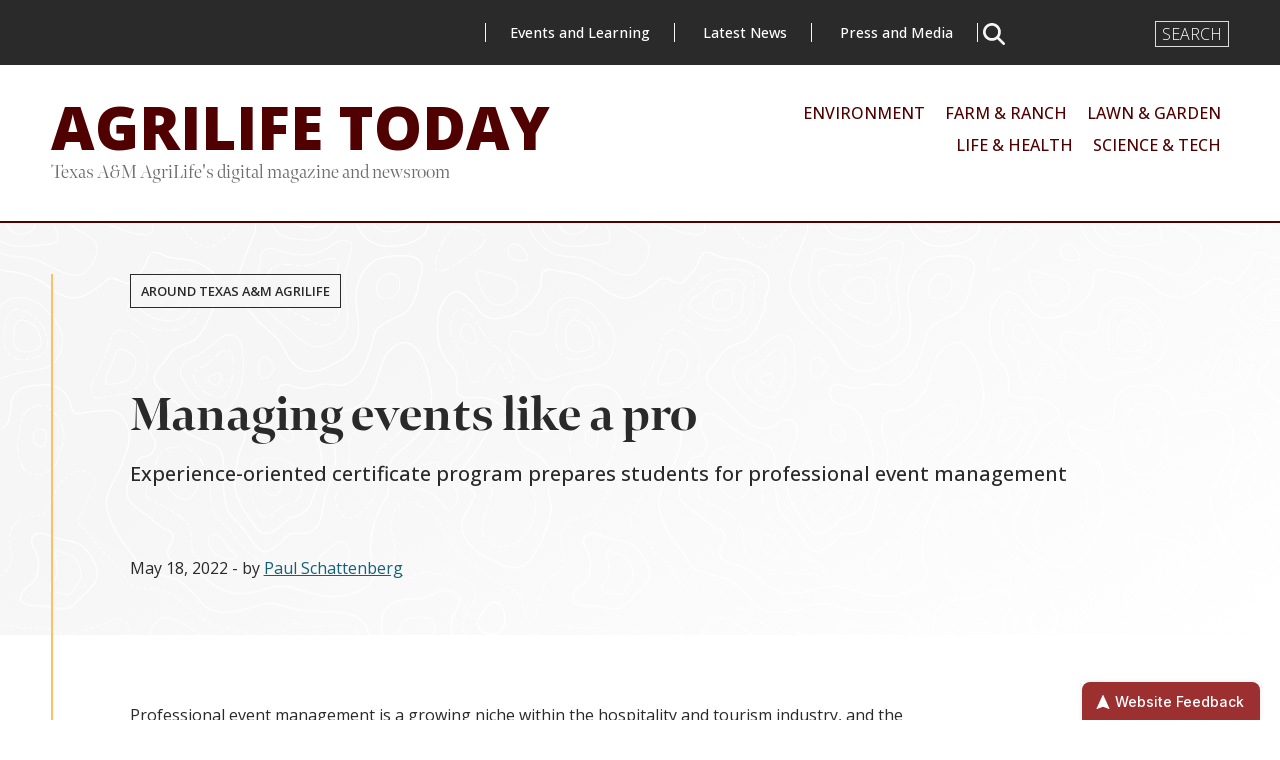

--- FILE ---
content_type: text/html; charset=UTF-8
request_url: https://agrilifetoday.tamu.edu/2022/05/18/managing-events-like-a-pro/
body_size: 21370
content:

<!DOCTYPE html>
<html lang="en-US">
<head >
<meta charset="UTF-8" />
<meta name="viewport" content="width=device-width, initial-scale=1" />
<meta name='robots' content='index, follow, max-image-preview:large, max-snippet:-1, max-video-preview:-1' />

<!-- Google Tag Manager for WordPress by gtm4wp.com -->
<script data-cfasync="false" data-pagespeed-no-defer>
	var gtm4wp_datalayer_name = "dataLayer";
	var dataLayer = dataLayer || [];

	const gtm4wp_scrollerscript_debugmode         = false;
	const gtm4wp_scrollerscript_callbacktime      = 90;
	const gtm4wp_scrollerscript_readerlocation    = 150;
	const gtm4wp_scrollerscript_contentelementid  = "content";
	const gtm4wp_scrollerscript_scannertime       = 60;
</script>
<!-- End Google Tag Manager for WordPress by gtm4wp.com -->
	<!-- This site is optimized with the Yoast SEO plugin v26.8 - https://yoast.com/product/yoast-seo-wordpress/ -->
	<title>Managing events like a pro - AgriLife Today</title>
	<meta name="description" content="The Texas A&amp;M Department of Recreation, Park and Tourism Sciences offers students certification in professional event management." />
	<link rel="canonical" href="https://agrilifetoday.tamu.edu/2022/05/18/managing-events-like-a-pro/" />
	<meta property="og:locale" content="en_US" />
	<meta property="og:type" content="article" />
	<meta property="og:title" content="Managing events like a pro - AgriLife Today" />
	<meta property="og:description" content="The Texas A&amp;M Department of Recreation, Park and Tourism Sciences offers students certification in professional event management." />
	<meta property="og:url" content="https://agrilifetoday.tamu.edu/2022/05/18/managing-events-like-a-pro/" />
	<meta property="og:site_name" content="AgriLife Today" />
	<meta property="article:published_time" content="2022-05-18T22:22:33+00:00" />
	<meta property="article:modified_time" content="2024-05-02T03:15:03+00:00" />
	<meta property="og:image" content="https://agrilifetoday.tamu.edu/wp-content/uploads/2022/05/RTPS-Recognition-Banquet-Pic-Fix-1024x702.jpg" />
	<meta name="author" content="Paul Schattenberg" />
	<meta name="twitter:card" content="summary_large_image" />
	<meta name="twitter:label1" content="Written by" />
	<meta name="twitter:data1" content="Paul Schattenberg" />
	<meta name="twitter:label2" content="Est. reading time" />
	<meta name="twitter:data2" content="10 minutes" />
	<script type="application/ld+json" class="yoast-schema-graph">{"@context":"https://schema.org","@graph":[{"@type":"Article","@id":"https://agrilifetoday.tamu.edu/2022/05/18/managing-events-like-a-pro/#article","isPartOf":{"@id":"https://agrilifetoday.tamu.edu/2022/05/18/managing-events-like-a-pro/"},"author":{"name":"Paul Schattenberg","@id":"https://agrilifetoday.tamu.edu/#/schema/person/fca34047405ce8a2f59812c817537d55"},"headline":"Managing events like a pro","datePublished":"2022-05-18T22:22:33+00:00","dateModified":"2024-05-02T03:15:03+00:00","mainEntityOfPage":{"@id":"https://agrilifetoday.tamu.edu/2022/05/18/managing-events-like-a-pro/"},"wordCount":1974,"publisher":{"@id":"https://agrilifetoday.tamu.edu/#organization"},"image":{"@id":"https://agrilifetoday.tamu.edu/2022/05/18/managing-events-like-a-pro/#primaryimage"},"thumbnailUrl":"https://agrilifetoday.tamu.edu/wp-content/uploads/2022/05/RTPS-Recognition-Banquet-Pic-Fix-1024x702.jpg","keywords":["Tourism"],"articleSection":["All News","Around Texas A&amp;M AgriLife"],"inLanguage":"en-US"},{"@type":"WebPage","@id":"https://agrilifetoday.tamu.edu/2022/05/18/managing-events-like-a-pro/","url":"https://agrilifetoday.tamu.edu/2022/05/18/managing-events-like-a-pro/","name":"Managing events like a pro - AgriLife Today","isPartOf":{"@id":"https://agrilifetoday.tamu.edu/#website"},"primaryImageOfPage":{"@id":"https://agrilifetoday.tamu.edu/2022/05/18/managing-events-like-a-pro/#primaryimage"},"image":{"@id":"https://agrilifetoday.tamu.edu/2022/05/18/managing-events-like-a-pro/#primaryimage"},"thumbnailUrl":"https://agrilifetoday.tamu.edu/wp-content/uploads/2022/05/RTPS-Recognition-Banquet-Pic-Fix-1024x702.jpg","datePublished":"2022-05-18T22:22:33+00:00","dateModified":"2024-05-02T03:15:03+00:00","description":"The Texas A&M Department of Recreation, Park and Tourism Sciences offers students certification in professional event management.","breadcrumb":{"@id":"https://agrilifetoday.tamu.edu/2022/05/18/managing-events-like-a-pro/#breadcrumb"},"inLanguage":"en-US","potentialAction":[{"@type":"ReadAction","target":["https://agrilifetoday.tamu.edu/2022/05/18/managing-events-like-a-pro/"]}]},{"@type":"ImageObject","inLanguage":"en-US","@id":"https://agrilifetoday.tamu.edu/2022/05/18/managing-events-like-a-pro/#primaryimage","url":"https://media.agrilifetoday.tamu.edu/2022/05/RTPS-Recognition-Banquet-Pic-Fix.jpg","contentUrl":"https://media.agrilifetoday.tamu.edu/2022/05/RTPS-Recognition-Banquet-Pic-Fix.jpg","width":1653,"height":1134},{"@type":"BreadcrumbList","@id":"https://agrilifetoday.tamu.edu/2022/05/18/managing-events-like-a-pro/#breadcrumb","itemListElement":[{"@type":"ListItem","position":1,"name":"Home","item":"https://agrilifetoday.tamu.edu/"},{"@type":"ListItem","position":2,"name":"Managing events like a pro"}]},{"@type":"WebSite","@id":"https://agrilifetoday.tamu.edu/#website","url":"https://agrilifetoday.tamu.edu/","name":"AgriLife Today","description":"Texas A&amp;M AgriLife&#039;s digital magazine and newsroom","publisher":{"@id":"https://agrilifetoday.tamu.edu/#organization"},"potentialAction":[{"@type":"SearchAction","target":{"@type":"EntryPoint","urlTemplate":"https://agrilifetoday.tamu.edu/?s={search_term_string}"},"query-input":{"@type":"PropertyValueSpecification","valueRequired":true,"valueName":"search_term_string"}}],"inLanguage":"en-US"},{"@type":"Organization","@id":"https://agrilifetoday.tamu.edu/#organization","name":"Texas A&M AgriLife","url":"https://agrilifetoday.tamu.edu/","logo":{"@type":"ImageObject","inLanguage":"en-US","@id":"https://agrilifetoday.tamu.edu/#/schema/logo/image/","url":"https://agrilifetoday.tamu.edu/wp-content/uploads/2024/04/AT-placeholder-yellow.jpg","contentUrl":"https://agrilifetoday.tamu.edu/wp-content/uploads/2024/04/AT-placeholder-yellow.jpg","width":759,"height":506,"caption":"Texas A&M AgriLife"},"image":{"@id":"https://agrilifetoday.tamu.edu/#/schema/logo/image/"}},{"@type":"Person","@id":"https://agrilifetoday.tamu.edu/#/schema/person/fca34047405ce8a2f59812c817537d55","name":"Paul Schattenberg","image":{"@type":"ImageObject","inLanguage":"en-US","@id":"https://agrilifetoday.tamu.edu/#/schema/person/image/","url":"https://secure.gravatar.com/avatar/9b723116db43d1b76bb2d0ef87e161fc165655b735d895f69ec6455245cca056?s=96&d=mm&r=g","contentUrl":"https://secure.gravatar.com/avatar/9b723116db43d1b76bb2d0ef87e161fc165655b735d895f69ec6455245cca056?s=96&d=mm&r=g","caption":"Paul Schattenberg"},"description":"Paul is a communications and media relations specialist with Texas A&amp;M AgriLife Communications. Based in San Antonio, Paul is responsible for writing advances, news releases and feature stories for Texas A&amp;M AgriLife agencies, as well as providing any media relations support needed.","url":"https://agrilifetoday.tamu.edu/author/paul-schattenberg/"}]}</script>
	<!-- / Yoast SEO plugin. -->


<link rel='dns-prefetch' href='//static.addtoany.com' />
<link rel='dns-prefetch' href='//use.typekit.net' />
<link rel="alternate" type="application/rss+xml" title="AgriLife Today &raquo; Feed" href="https://agrilifetoday.tamu.edu/feed/" />
		<style>
			.lazyload,
			.lazyloading {
				max-width: 100%;
			}
		</style>
		<script>
window._wpemojiSettings = {"baseUrl":"https:\/\/s.w.org\/images\/core\/emoji\/16.0.1\/72x72\/","ext":".png","svgUrl":"https:\/\/s.w.org\/images\/core\/emoji\/16.0.1\/svg\/","svgExt":".svg","source":{"concatemoji":"https:\/\/agrilifetoday.tamu.edu\/wp-includes\/js\/wp-emoji-release.min.js?ver=6.8.3"}};
/*! This file is auto-generated */
!function(s,n){var o,i,e;function c(e){try{var t={supportTests:e,timestamp:(new Date).valueOf()};sessionStorage.setItem(o,JSON.stringify(t))}catch(e){}}function p(e,t,n){e.clearRect(0,0,e.canvas.width,e.canvas.height),e.fillText(t,0,0);var t=new Uint32Array(e.getImageData(0,0,e.canvas.width,e.canvas.height).data),a=(e.clearRect(0,0,e.canvas.width,e.canvas.height),e.fillText(n,0,0),new Uint32Array(e.getImageData(0,0,e.canvas.width,e.canvas.height).data));return t.every(function(e,t){return e===a[t]})}function u(e,t){e.clearRect(0,0,e.canvas.width,e.canvas.height),e.fillText(t,0,0);for(var n=e.getImageData(16,16,1,1),a=0;a<n.data.length;a++)if(0!==n.data[a])return!1;return!0}function f(e,t,n,a){switch(t){case"flag":return n(e,"\ud83c\udff3\ufe0f\u200d\u26a7\ufe0f","\ud83c\udff3\ufe0f\u200b\u26a7\ufe0f")?!1:!n(e,"\ud83c\udde8\ud83c\uddf6","\ud83c\udde8\u200b\ud83c\uddf6")&&!n(e,"\ud83c\udff4\udb40\udc67\udb40\udc62\udb40\udc65\udb40\udc6e\udb40\udc67\udb40\udc7f","\ud83c\udff4\u200b\udb40\udc67\u200b\udb40\udc62\u200b\udb40\udc65\u200b\udb40\udc6e\u200b\udb40\udc67\u200b\udb40\udc7f");case"emoji":return!a(e,"\ud83e\udedf")}return!1}function g(e,t,n,a){var r="undefined"!=typeof WorkerGlobalScope&&self instanceof WorkerGlobalScope?new OffscreenCanvas(300,150):s.createElement("canvas"),o=r.getContext("2d",{willReadFrequently:!0}),i=(o.textBaseline="top",o.font="600 32px Arial",{});return e.forEach(function(e){i[e]=t(o,e,n,a)}),i}function t(e){var t=s.createElement("script");t.src=e,t.defer=!0,s.head.appendChild(t)}"undefined"!=typeof Promise&&(o="wpEmojiSettingsSupports",i=["flag","emoji"],n.supports={everything:!0,everythingExceptFlag:!0},e=new Promise(function(e){s.addEventListener("DOMContentLoaded",e,{once:!0})}),new Promise(function(t){var n=function(){try{var e=JSON.parse(sessionStorage.getItem(o));if("object"==typeof e&&"number"==typeof e.timestamp&&(new Date).valueOf()<e.timestamp+604800&&"object"==typeof e.supportTests)return e.supportTests}catch(e){}return null}();if(!n){if("undefined"!=typeof Worker&&"undefined"!=typeof OffscreenCanvas&&"undefined"!=typeof URL&&URL.createObjectURL&&"undefined"!=typeof Blob)try{var e="postMessage("+g.toString()+"("+[JSON.stringify(i),f.toString(),p.toString(),u.toString()].join(",")+"));",a=new Blob([e],{type:"text/javascript"}),r=new Worker(URL.createObjectURL(a),{name:"wpTestEmojiSupports"});return void(r.onmessage=function(e){c(n=e.data),r.terminate(),t(n)})}catch(e){}c(n=g(i,f,p,u))}t(n)}).then(function(e){for(var t in e)n.supports[t]=e[t],n.supports.everything=n.supports.everything&&n.supports[t],"flag"!==t&&(n.supports.everythingExceptFlag=n.supports.everythingExceptFlag&&n.supports[t]);n.supports.everythingExceptFlag=n.supports.everythingExceptFlag&&!n.supports.flag,n.DOMReady=!1,n.readyCallback=function(){n.DOMReady=!0}}).then(function(){return e}).then(function(){var e;n.supports.everything||(n.readyCallback(),(e=n.source||{}).concatemoji?t(e.concatemoji):e.wpemoji&&e.twemoji&&(t(e.twemoji),t(e.wpemoji)))}))}((window,document),window._wpemojiSettings);
</script>
<link rel='stylesheet' id='genesis-blocks-style-css-css' href='https://agrilifetoday.tamu.edu/wp-content/plugins/genesis-blocks/dist/style-blocks.build.css?ver=1765085295' media='all' />
<link rel='stylesheet' id='agrilife-today-livewhale-styles-css' href='https://agrilifetoday.tamu.edu/wp-content/plugins/agrilife-today-livewhale-calendar/css/style.css?ver=1744954112' media='screen' />
<link rel='stylesheet' id='agrilife-today-2023-css' href='https://agrilifetoday.tamu.edu/wp-content/themes/agrilife-today-2023/style.css?ver=6.8.3' media='all' />
<style id='wp-emoji-styles-inline-css'>

	img.wp-smiley, img.emoji {
		display: inline !important;
		border: none !important;
		box-shadow: none !important;
		height: 1em !important;
		width: 1em !important;
		margin: 0 0.07em !important;
		vertical-align: -0.1em !important;
		background: none !important;
		padding: 0 !important;
	}
</style>
<link rel='stylesheet' id='wp-block-library-css' href='https://agrilifetoday.tamu.edu/wp-includes/css/dist/block-library/style.min.css?ver=6.8.3' media='all' />
<style id='classic-theme-styles-inline-css'>
/*! This file is auto-generated */
.wp-block-button__link{color:#fff;background-color:#32373c;border-radius:9999px;box-shadow:none;text-decoration:none;padding:calc(.667em + 2px) calc(1.333em + 2px);font-size:1.125em}.wp-block-file__button{background:#32373c;color:#fff;text-decoration:none}
</style>
<style id='global-styles-inline-css'>
:root{--wp--preset--aspect-ratio--square: 1;--wp--preset--aspect-ratio--4-3: 4/3;--wp--preset--aspect-ratio--3-4: 3/4;--wp--preset--aspect-ratio--3-2: 3/2;--wp--preset--aspect-ratio--2-3: 2/3;--wp--preset--aspect-ratio--16-9: 16/9;--wp--preset--aspect-ratio--9-16: 9/16;--wp--preset--color--black: #000000;--wp--preset--color--cyan-bluish-gray: #abb8c3;--wp--preset--color--white: #ffffff;--wp--preset--color--pale-pink: #f78da7;--wp--preset--color--vivid-red: #cf2e2e;--wp--preset--color--luminous-vivid-orange: #ff6900;--wp--preset--color--luminous-vivid-amber: #fcb900;--wp--preset--color--light-green-cyan: #7bdcb5;--wp--preset--color--vivid-green-cyan: #00d084;--wp--preset--color--pale-cyan-blue: #8ed1fc;--wp--preset--color--vivid-cyan-blue: #0693e3;--wp--preset--color--vivid-purple: #9b51e0;--wp--preset--color--maroon: #500000;--wp--preset--color--light-maroon: #9C2F2F;--wp--preset--color--dark-maroon: #410000;--wp--preset--color--gold: #ffbf66;--wp--preset--color--link-light: #A7D5E0;--wp--preset--color--link-dark: #136176;--wp--preset--color--light-gray: #f6f6f6;--wp--preset--gradient--vivid-cyan-blue-to-vivid-purple: linear-gradient(135deg,rgba(6,147,227,1) 0%,rgb(155,81,224) 100%);--wp--preset--gradient--light-green-cyan-to-vivid-green-cyan: linear-gradient(135deg,rgb(122,220,180) 0%,rgb(0,208,130) 100%);--wp--preset--gradient--luminous-vivid-amber-to-luminous-vivid-orange: linear-gradient(135deg,rgba(252,185,0,1) 0%,rgba(255,105,0,1) 100%);--wp--preset--gradient--luminous-vivid-orange-to-vivid-red: linear-gradient(135deg,rgba(255,105,0,1) 0%,rgb(207,46,46) 100%);--wp--preset--gradient--very-light-gray-to-cyan-bluish-gray: linear-gradient(135deg,rgb(238,238,238) 0%,rgb(169,184,195) 100%);--wp--preset--gradient--cool-to-warm-spectrum: linear-gradient(135deg,rgb(74,234,220) 0%,rgb(151,120,209) 20%,rgb(207,42,186) 40%,rgb(238,44,130) 60%,rgb(251,105,98) 80%,rgb(254,248,76) 100%);--wp--preset--gradient--blush-light-purple: linear-gradient(135deg,rgb(255,206,236) 0%,rgb(152,150,240) 100%);--wp--preset--gradient--blush-bordeaux: linear-gradient(135deg,rgb(254,205,165) 0%,rgb(254,45,45) 50%,rgb(107,0,62) 100%);--wp--preset--gradient--luminous-dusk: linear-gradient(135deg,rgb(255,203,112) 0%,rgb(199,81,192) 50%,rgb(65,88,208) 100%);--wp--preset--gradient--pale-ocean: linear-gradient(135deg,rgb(255,245,203) 0%,rgb(182,227,212) 50%,rgb(51,167,181) 100%);--wp--preset--gradient--electric-grass: linear-gradient(135deg,rgb(202,248,128) 0%,rgb(113,206,126) 100%);--wp--preset--gradient--midnight: linear-gradient(135deg,rgb(2,3,129) 0%,rgb(40,116,252) 100%);--wp--preset--font-size--small: 13px;--wp--preset--font-size--medium: 20px;--wp--preset--font-size--large: 36px;--wp--preset--font-size--x-large: 42px;--wp--preset--spacing--20: 0.44rem;--wp--preset--spacing--30: 0.67rem;--wp--preset--spacing--40: 1rem;--wp--preset--spacing--50: 1.5rem;--wp--preset--spacing--60: 2.25rem;--wp--preset--spacing--70: 3.38rem;--wp--preset--spacing--80: 5.06rem;--wp--preset--shadow--natural: 6px 6px 9px rgba(0, 0, 0, 0.2);--wp--preset--shadow--deep: 12px 12px 50px rgba(0, 0, 0, 0.4);--wp--preset--shadow--sharp: 6px 6px 0px rgba(0, 0, 0, 0.2);--wp--preset--shadow--outlined: 6px 6px 0px -3px rgba(255, 255, 255, 1), 6px 6px rgba(0, 0, 0, 1);--wp--preset--shadow--crisp: 6px 6px 0px rgba(0, 0, 0, 1);}:where(.is-layout-flex){gap: 0.5em;}:where(.is-layout-grid){gap: 0.5em;}body .is-layout-flex{display: flex;}.is-layout-flex{flex-wrap: wrap;align-items: center;}.is-layout-flex > :is(*, div){margin: 0;}body .is-layout-grid{display: grid;}.is-layout-grid > :is(*, div){margin: 0;}:where(.wp-block-columns.is-layout-flex){gap: 2em;}:where(.wp-block-columns.is-layout-grid){gap: 2em;}:where(.wp-block-post-template.is-layout-flex){gap: 1.25em;}:where(.wp-block-post-template.is-layout-grid){gap: 1.25em;}.has-black-color{color: var(--wp--preset--color--black) !important;}.has-cyan-bluish-gray-color{color: var(--wp--preset--color--cyan-bluish-gray) !important;}.has-white-color{color: var(--wp--preset--color--white) !important;}.has-pale-pink-color{color: var(--wp--preset--color--pale-pink) !important;}.has-vivid-red-color{color: var(--wp--preset--color--vivid-red) !important;}.has-luminous-vivid-orange-color{color: var(--wp--preset--color--luminous-vivid-orange) !important;}.has-luminous-vivid-amber-color{color: var(--wp--preset--color--luminous-vivid-amber) !important;}.has-light-green-cyan-color{color: var(--wp--preset--color--light-green-cyan) !important;}.has-vivid-green-cyan-color{color: var(--wp--preset--color--vivid-green-cyan) !important;}.has-pale-cyan-blue-color{color: var(--wp--preset--color--pale-cyan-blue) !important;}.has-vivid-cyan-blue-color{color: var(--wp--preset--color--vivid-cyan-blue) !important;}.has-vivid-purple-color{color: var(--wp--preset--color--vivid-purple) !important;}.has-black-background-color{background-color: var(--wp--preset--color--black) !important;}.has-cyan-bluish-gray-background-color{background-color: var(--wp--preset--color--cyan-bluish-gray) !important;}.has-white-background-color{background-color: var(--wp--preset--color--white) !important;}.has-pale-pink-background-color{background-color: var(--wp--preset--color--pale-pink) !important;}.has-vivid-red-background-color{background-color: var(--wp--preset--color--vivid-red) !important;}.has-luminous-vivid-orange-background-color{background-color: var(--wp--preset--color--luminous-vivid-orange) !important;}.has-luminous-vivid-amber-background-color{background-color: var(--wp--preset--color--luminous-vivid-amber) !important;}.has-light-green-cyan-background-color{background-color: var(--wp--preset--color--light-green-cyan) !important;}.has-vivid-green-cyan-background-color{background-color: var(--wp--preset--color--vivid-green-cyan) !important;}.has-pale-cyan-blue-background-color{background-color: var(--wp--preset--color--pale-cyan-blue) !important;}.has-vivid-cyan-blue-background-color{background-color: var(--wp--preset--color--vivid-cyan-blue) !important;}.has-vivid-purple-background-color{background-color: var(--wp--preset--color--vivid-purple) !important;}.has-black-border-color{border-color: var(--wp--preset--color--black) !important;}.has-cyan-bluish-gray-border-color{border-color: var(--wp--preset--color--cyan-bluish-gray) !important;}.has-white-border-color{border-color: var(--wp--preset--color--white) !important;}.has-pale-pink-border-color{border-color: var(--wp--preset--color--pale-pink) !important;}.has-vivid-red-border-color{border-color: var(--wp--preset--color--vivid-red) !important;}.has-luminous-vivid-orange-border-color{border-color: var(--wp--preset--color--luminous-vivid-orange) !important;}.has-luminous-vivid-amber-border-color{border-color: var(--wp--preset--color--luminous-vivid-amber) !important;}.has-light-green-cyan-border-color{border-color: var(--wp--preset--color--light-green-cyan) !important;}.has-vivid-green-cyan-border-color{border-color: var(--wp--preset--color--vivid-green-cyan) !important;}.has-pale-cyan-blue-border-color{border-color: var(--wp--preset--color--pale-cyan-blue) !important;}.has-vivid-cyan-blue-border-color{border-color: var(--wp--preset--color--vivid-cyan-blue) !important;}.has-vivid-purple-border-color{border-color: var(--wp--preset--color--vivid-purple) !important;}.has-vivid-cyan-blue-to-vivid-purple-gradient-background{background: var(--wp--preset--gradient--vivid-cyan-blue-to-vivid-purple) !important;}.has-light-green-cyan-to-vivid-green-cyan-gradient-background{background: var(--wp--preset--gradient--light-green-cyan-to-vivid-green-cyan) !important;}.has-luminous-vivid-amber-to-luminous-vivid-orange-gradient-background{background: var(--wp--preset--gradient--luminous-vivid-amber-to-luminous-vivid-orange) !important;}.has-luminous-vivid-orange-to-vivid-red-gradient-background{background: var(--wp--preset--gradient--luminous-vivid-orange-to-vivid-red) !important;}.has-very-light-gray-to-cyan-bluish-gray-gradient-background{background: var(--wp--preset--gradient--very-light-gray-to-cyan-bluish-gray) !important;}.has-cool-to-warm-spectrum-gradient-background{background: var(--wp--preset--gradient--cool-to-warm-spectrum) !important;}.has-blush-light-purple-gradient-background{background: var(--wp--preset--gradient--blush-light-purple) !important;}.has-blush-bordeaux-gradient-background{background: var(--wp--preset--gradient--blush-bordeaux) !important;}.has-luminous-dusk-gradient-background{background: var(--wp--preset--gradient--luminous-dusk) !important;}.has-pale-ocean-gradient-background{background: var(--wp--preset--gradient--pale-ocean) !important;}.has-electric-grass-gradient-background{background: var(--wp--preset--gradient--electric-grass) !important;}.has-midnight-gradient-background{background: var(--wp--preset--gradient--midnight) !important;}.has-small-font-size{font-size: var(--wp--preset--font-size--small) !important;}.has-medium-font-size{font-size: var(--wp--preset--font-size--medium) !important;}.has-large-font-size{font-size: var(--wp--preset--font-size--large) !important;}.has-x-large-font-size{font-size: var(--wp--preset--font-size--x-large) !important;}
:where(.wp-block-post-template.is-layout-flex){gap: 1.25em;}:where(.wp-block-post-template.is-layout-grid){gap: 1.25em;}
:where(.wp-block-columns.is-layout-flex){gap: 2em;}:where(.wp-block-columns.is-layout-grid){gap: 2em;}
:root :where(.wp-block-pullquote){font-size: 1.5em;line-height: 1.6;}
</style>
<link rel='stylesheet' id='style-css' href='https://agrilifetoday.tamu.edu/wp-content/themes/genesis/../../plugins/agrilife-member-genesis/style.css?ver=6.8.3' media='all' />
<link rel='stylesheet' id='dashicons-css' href='https://agrilifetoday.tamu.edu/wp-includes/css/dashicons.min.css?ver=6.8.3' media='all' />
<link rel='stylesheet' id='adobe-fonts-css' href='https://use.typekit.net/pkw2slb.css?ver=6.8.3' media='all' />
<link rel='stylesheet' id='agrilife-today-2023-gutenberg-css' href='https://agrilifetoday.tamu.edu/wp-content/themes/agrilife-today-2023/lib/gutenberg/front-end.css?ver=6.8.3' media='all' />
<link rel='stylesheet' id='slb_core-css' href='https://agrilifetoday.tamu.edu/wp-content/plugins/simple-lightbox/client/css/app.css?ver=2.9.4' media='all' />
<link rel='stylesheet' id='addtoany-css' href='https://agrilifetoday.tamu.edu/wp-content/plugins/add-to-any/addtoany.min.css?ver=1.16' media='all' />
<style id='addtoany-inline-css'>
.addtoany_share_save_container {
    display: flex;
	align-items: center;
    justify-content: start;
    max-width: 75rem;
}
article > .addtoany_share_save_container {
    margin: 2rem 7vw;
}

.addtoany_share_save_container .addtoany_header {
	display: inline-block;
	margin-bottom: 0;
}

.addtoany_share_save_container .a2a_kit {
	z-index: 10;
}
.addtoany_share_save_container .a2a_kit a {
    display: inline-grid;
    align-items: center;
}

@media (max-width: 780px) {
	.addtoany_share_save_container {
		justify-content: start;
		margin: 2rem auto;
   }
}
</style>
<script src="https://agrilifetoday.tamu.edu/wp-includes/js/jquery/jquery.min.js?ver=3.7.1" id="jquery-core-js"></script>
<script src="https://agrilifetoday.tamu.edu/wp-includes/js/jquery/jquery-migrate.min.js?ver=3.4.1" id="jquery-migrate-js"></script>
<script src="https://agrilifetoday.tamu.edu/wp-content/plugins/disable-right-click-images/script.js?ver=1.0.1" id="disablerightclickimages-js"></script>
<script id="addtoany-core-js-before">
window.a2a_config=window.a2a_config||{};a2a_config.callbacks=[];a2a_config.overlays=[];a2a_config.templates={};
a2a_config.icon_color="transparent,#404040";
a2a_config.track_links = 'ga';
</script>
<script defer src="https://static.addtoany.com/menu/page.js" id="addtoany-core-js"></script>
<script defer src="https://agrilifetoday.tamu.edu/wp-content/plugins/add-to-any/addtoany.min.js?ver=1.1" id="addtoany-jquery-js"></script>
<script src="https://agrilifetoday.tamu.edu/wp-content/plugins/duracelltomi-google-tag-manager/dist/js/analytics-talk-content-tracking.js?ver=1.22.3" id="gtm4wp-scroll-tracking-js"></script>
<link rel="https://api.w.org/" href="https://agrilifetoday.tamu.edu/wp-json/" /><link rel="alternate" title="JSON" type="application/json" href="https://agrilifetoday.tamu.edu/wp-json/wp/v2/posts/313165" /><link rel="EditURI" type="application/rsd+xml" title="RSD" href="https://agrilifetoday.tamu.edu/xmlrpc.php?rsd" />
<link rel='shortlink' href='https://agrilifetoday.tamu.edu/?p=313165' />
<link rel="alternate" title="oEmbed (JSON)" type="application/json+oembed" href="https://agrilifetoday.tamu.edu/wp-json/oembed/1.0/embed?url=https%3A%2F%2Fagrilifetoday.tamu.edu%2F2022%2F05%2F18%2Fmanaging-events-like-a-pro%2F" />
<link rel="alternate" title="oEmbed (XML)" type="text/xml+oembed" href="https://agrilifetoday.tamu.edu/wp-json/oembed/1.0/embed?url=https%3A%2F%2Fagrilifetoday.tamu.edu%2F2022%2F05%2F18%2Fmanaging-events-like-a-pro%2F&#038;format=xml" />
		<script type="text/javascript">
				(function(c,l,a,r,i,t,y){
					c[a]=c[a]||function(){(c[a].q=c[a].q||[]).push(arguments)};t=l.createElement(r);t.async=1;
					t.src="https://www.clarity.ms/tag/"+i+"?ref=wordpress";y=l.getElementsByTagName(r)[0];y.parentNode.insertBefore(t,y);
				})(window, document, "clarity", "script", "ptxle33h8j");
		</script>
		        <style type="text/css" id="pf-main-css">
            
					@media print {
						.printfriendly {
							display: none;
						}
					}
				        </style>

            <style type="text/css" id="pf-button-css">.printfriendly {
display: none;
}</style>
        <style type="text/css" id="pf-excerpt-styles">
          .pf-button.pf-button-excerpt {
              display: none;
           }
        </style>

            <!-- Stream WordPress user activity plugin v4.1.1 -->

<!-- Google Tag Manager for WordPress by gtm4wp.com -->
<!-- GTM Container placement set to automatic -->
<script data-cfasync="false" data-pagespeed-no-defer>
	var dataLayer_content = {"siteID":0,"siteName":"","pageTitle":"Managing events like a pro - AgriLife Today","pagePostType":"post","pagePostType2":"single-post","pageCategory":["all-news","around-agrilife"],"pageAttributes":["tourism"],"pagePostAuthorID":40,"pagePostAuthor":"Paul Schattenberg","pagePostDate":"May 18, 2022","pagePostDateYear":2022,"pagePostDateMonth":5,"pagePostDateDay":18,"pagePostDateDayName":"Wednesday","pagePostDateHour":17,"pagePostDateMinute":22,"pagePostDateIso":"2022-05-18T17:22:33-05:00","pagePostDateUnix":1652894553,"osName":"","osVersion":"","deviceType":"bot","deviceManufacturer":"","deviceModel":"","geoCountryCode":"(no geo data available)","geoCountryName":"(no geo data available)","geoRegionCode":"(no geo data available)","geoRegionName":"(no geo data available)","geoCity":"(no geo data available)","geoZipcode":"(no geo data available)","geoLatitude":"(no geo data available)","geoLongitude":"(no geo data available)","geoFullGeoData":{"success":false,"error":{"code":101,"type":"missing_access_key","info":"You have not supplied an API Access Key. [Required format: access_key=YOUR_ACCESS_KEY]"}}};
	dataLayer.push( dataLayer_content );
</script>
<script data-cfasync="false" data-pagespeed-no-defer>
(function(w,d,s,l,i){w[l]=w[l]||[];w[l].push({'gtm.start':
new Date().getTime(),event:'gtm.js'});var f=d.getElementsByTagName(s)[0],
j=d.createElement(s),dl=l!='dataLayer'?'&l='+l:'';j.async=true;j.src=
'//www.googletagmanager.com/gtm.js?id='+i+dl;f.parentNode.insertBefore(j,f);
})(window,document,'script','dataLayer','GTM-5Q77P6X');
</script>
<!-- End Google Tag Manager for WordPress by gtm4wp.com -->		<script>
			document.documentElement.className = document.documentElement.className.replace('no-js', 'js');
		</script>
				<style>
			.no-js img.lazyload {
				display: none;
			}

			figure.wp-block-image img.lazyloading {
				min-width: 150px;
			}

			.lazyload,
			.lazyloading {
				--smush-placeholder-width: 100px;
				--smush-placeholder-aspect-ratio: 1/1;
				width: var(--smush-image-width, var(--smush-placeholder-width)) !important;
				aspect-ratio: var(--smush-image-aspect-ratio, var(--smush-placeholder-aspect-ratio)) !important;
			}

						.lazyload, .lazyloading {
				opacity: 0;
			}

			.lazyloaded {
				opacity: 1;
				transition: opacity 400ms;
				transition-delay: 0ms;
			}

					</style>
		<link rel="preconnect" href="https://fonts.googleapis.com">
<link rel="preconnect" href="https://fonts.gstatic.com" crossorigin>
<link href="https://fonts.googleapis.com/css2?family=Open+Sans:ital,wght@0,300;0,400;0,500;0,600;0,700;0,800;1,300;1,400;1,500;1,600;1,700;1,800&display=swap" rel="stylesheet"><link rel="icon" href="https://media.agrilifetoday.tamu.edu/2025/06/cropped-agrilife-a-32x32.png" sizes="32x32" />
<link rel="icon" href="https://media.agrilifetoday.tamu.edu/2025/06/cropped-agrilife-a-192x192.png" sizes="192x192" />
<link rel="apple-touch-icon" href="https://media.agrilifetoday.tamu.edu/2025/06/cropped-agrilife-a-180x180.png" />
<meta name="msapplication-TileImage" content="https://media.agrilifetoday.tamu.edu/2025/06/cropped-agrilife-a-270x270.png" />
		<style id="wp-custom-css">
			

/* article fact box SVS June 2024 */

/* maroon and gold shared styles */
.article-fact-box-maroon, .article-fact-box-gold {
    margin-left: -6rem;
    margin-right: 2rem;
    margin-top: 2rem;
    margin-bottom: 2rem;
    padding-left: 2rem;
		padding-right: 1rem;
    width: 25vw;
    float: left;
}
.article-fact-box-maroon:before, .article-fact-box-gold:before {
    display: block;
    position: absolute;
    width: 25%;
    max-width: 60px;
    top: -40px;
    left: 20px;
    padding: 0 5px;
    background: #ffffff;
}
.single .post-content .article-fact-box-maroon h3, .single .post-content .article-fact-box-gold h3 {
    font-family: 'Open Sans', sans-serif;
    font-size: min(8vw, 1.75rem);
    margin-top: 1.5rem;
    margin-bottom: 1.25rem;
    display: block;
}
.article-fact-box-maroon ul, .article-fact-box-gold ul {
	padding-left: 1rem;
	margin-bottom: 1.5rem;
}

.article-fact-box-maroon ul > li + li, .article-fact-box-gold ul > li + li {
    margin-top: 1em;
}
.article-fact-box-maroon ul > li, .article-fact-box-gold ul > li {
	line-height: 1.5;
}
.article-fact-box-maroon, .article-fact-box-gold {
	background: linear-gradient(270deg, rgb(246, 246, 246) 0%, rgb(255, 255, 255) 100%);
}


/* maroon accent option */
.article-fact-box-maroon {
    border-top: 2px solid #500000;
    border-bottom: 2px solid #500000;
}
.article-fact-box-maroon:before{
    content: url(/wp-content/themes/agrilife-today-2023/images/icons/maroon-lightbulb-fact-box.svg);
}

/* gold accent option */
.article-fact-box-gold {
    border-top: 2px solid #FFBF66;
    border-bottom: 2px solid #FFBF66;
}
.article-fact-box-gold:before{
    content: url(/wp-content/themes/agrilife-today-2023/images/icons/gold-lightbulb-fact-box.svg);
}

@media (min-width: 841px) and (max-width: 1024px) {
	.article-fact-box-maroon, .article-fact-box-gold {
    margin-left: -5rem;
    margin-right: 2rem;
    margin-top: 2rem;
    margin-bottom: 2rem;
    padding-left: 2rem;
    padding-right: 1rem;
    width: 45vw;
    float: left;
}
}

@media (min-width: 601px) and (max-width: 840px) {
	.article-fact-box-maroon, .article-fact-box-gold {
    margin-left: 0;
    margin-right: 40vw;
    margin-top: 3rem;
    margin-bottom: 3rem;
    padding-left: 2rem;
		padding-right: 1rem;
    width: 60vw;
    float: none;
}
}

@media (max-width: 600px) {
	.article-fact-box-maroon, .article-fact-box-gold {
    margin-left: auto;
    margin-right: auto;
    margin-top: 3rem;
    margin-bottom: 3rem;
    padding-left: 2rem;
		padding-right: 1rem;
    width: 90vw;
    float: none;
}
}


/* Media block css -- SS July 2024 */
.media-alert {
    margin-top: 3rem;
}


/* adding an underline to In the News links that are inside paragraphs -- SS Sept 2024 */
.news-content a {
    text-decoration: underline;
}


/* MailPoet -- SS March 2025 */

/* MailPoet subscription form */
.mail-poet-form-button input[value="Sign up for the Daily News Digest"] {
font-family: Open Sans, sans-serif !important;
font-weight: 600 !important;
text-transform: uppercase !important;
}
.mail-poet-form-button input[style]:hover {
    background-color: #9C2F2F !important;
}

/* MailPoet CTA on press and media page */
.mail-poet-cta {
    padding: 0 2rem 2rem 2rem;
    border: 1px solid #500000;
    margin-top: 2rem;
    background-color: #ffffff;
}
h2#mail-poet-heading {
    margin-top: 1.7rem;
}

/* comment this out when we add a media alert because it will impact alignment on the press and media page */
/* @media (min-width: 782px) {
	#press-media-top .site-inner {
			margin-bottom: -8rem !important;
	}
} */
/* comment this out when we add a media alert because it will impact alignment on the press and media page */
/* @media (max-width: 781px) {
	#press-media-top .site-inner {
			margin-bottom: -3.5rem !important;
	}
	.mail-poet-cta {
			margin-bottom: 2rem !important;
	}
}
*/
/* MailPoet Manage Subscription page form formatting -- SS March 2025 */
form.mailpoet-manage-subscription {
    background-color: #f6f6f6;
    padding: 2rem;
}
.mailpoet_paragraph input.mailpoet_text, select.mailpoet_select {
    padding: 1rem;
    font-size: 1rem;
}
label.mailpoet_text_label, label.mailpoet_select_label {
    padding-right: 1rem;
}
.mailpoet_paragraph {
    margin-bottom: 2rem;
}
input.mailpoet_submit {
    background-color: #500000;
    color: #FFFFFF;
    padding: 1rem;
    font-size: 1rem;
}
input.mailpoet_submit:hover {
    background-color: #9C2F2F;
}

legend.mailpoet_checkbox_label {
    display: none;
}

form.mailpoet-manage-subscription .mailpoet_text_label, form.mailpoet-manage-subscription .mailpoet_segment_label {
		text-transform: capitalize;
}


/* testing Exposure and YouTube CTAs 3/2025 SS */

/* for diagonal ctas */
@media (min-width: 1000px) {
    .cta-diagonal img {
        clip-path: polygon(100% 0%, 100% 100%, 0% 100%, 30% 0%);
    }
    .cta-container-diagonal {
        background: linear-gradient(150deg, rgb(246, 246, 246) 0%, rgb(255, 255, 255) 100%);
        margin-bottom: 2rem;
    }
    .cta-diagonal {
        min-height: 30rem;
    }
/*
    .cta-diagonal .wp-block-media-text__content {
        padding-left: 45%;
    }
*/
    .cta-diagonal .wp-block-media-text__content {
        padding-left: 20%;
        max-width: 650px;
    }
    .cta-diagonal figure.wp-block-media-text__media {
        height: 25rem;
    }
}
@media (max-width: 999px) and (min-width: 801px) {
    .cta-diagonal img {
        clip-path: polygon(100% 0%, 100% 100%, 0% 100%, 30% 0%);
    }
    .cta-container-diagonal {
        background: linear-gradient(150deg, rgb(246, 246, 246) 0%, rgb(255, 255, 255) 100%);
        margin-bottom: 2rem;
    }
    .cta-diagonal .wp-block-media-text__content {
        padding-left: 25%;
    }
    .cta-diagonal {
        min-height: 30rem;
    }
    .cta-diagonal figure.wp-block-media-text__media {
        height: 20rem;
    }
}
@media (max-width: 800px) and (min-width: 714.1px) {
    .cta-diagonal img {
        clip-path: polygon(100% 0%, 100% 100%, 0% 100%, 30% 0%);
    }
    .cta-container-diagonal {
        background: linear-gradient(150deg, rgb(246, 246, 246) 0%, rgb(255, 255, 255) 100%);
        margin-bottom: 2rem;
    }
    .cta-diagonal .wp-block-media-text__content {
        padding-left: 25%;
    }
    .cta-diagonal {
        min-height: 30rem;
    }
    .cta-diagonal figure.wp-block-media-text__media {
        height: 20rem;
    }
}
@media (max-width: 714px) and (min-width: 600.1px) {
    .cta-diagonal img {
        clip-path: polygon(100% 0%, 100% 100%, 0% 100%, 30% 0%);
    }
    .cta-container-diagonal {
        background: linear-gradient(20deg, rgb(246, 246, 246) 0%, rgb(255, 255, 255) 100%);
    }
    h2.cta-diagonal-heading {
        margin-top: 0 !important;
    }
}
@media (max-width: 600px) {
    .cta-diagonal img {
        clip-path: polygon(100% 0%, 100% 80%, 0% 100%, 0% 0%);
    }
    .cta-container-diagonal {
        background: linear-gradient(20deg, rgb(246, 246, 246) 0%, rgb(255, 255, 255) 100%);
    }
    h2.cta-diagonal-heading {
        margin-top: 0 !important;
    }
}
@media (min-width: 1300px) {
    .cta-diagonal .wp-block-media-text__content {
        margin-right: -50%;
    }
}

/* for lined ctas */
/*
hr.wp-block-separator.cta-media-line {
    color: #500000 !important;
}
*/
.media-lined-cta .wp-block-separator {
    color: #b1b1b1;
}
@media (min-width: 1700px) {
    .left-align-media-lined-cta .wp-block-media-text__content {
        /* padding-left: 0; */
        padding-left: 30%;
    }
}

/* adding padding on left and right of full-width image captions in articles -- SS April 2025 */
@media (min-width: 841px) {
.single-post figure.alignfull figcaption {
      padding-left: 6.5rem;
      padding-right: 6.5rem;
}
}
@media (min-width: 481px) and (max-width: 840px) {
.single-post figure.alignfull figcaption {
      padding-left: 2.5rem;
      padding-right: 2.5rem;
}
}
@media (max-width: 480px) {
.single-post figure.alignfull figcaption {
      padding-left: 1rem;
      padding-right: 1rem;
}
}

/* testing pullquote-small -- SS May 2025 */
.wp-block-quote p.pullquote-small-text {
    font-style: normal;
}
.site-container .wp-block-quote.pullquote-small::before {
    font-family: "bennet-banner", serif;
    font-size: 2.5rem;
    color: #500000;
    padding-top: 4rem;
    padding-left: 1rem;
}
p.pullquote-small-name strong {
    color: #500000;
    font-style: normal;
}
@media (min-width: 841px) {
    .site-container .wp-block-quote.pullquote-small {
        width: 40%;
        border-top: solid 2px #500000 !important;
        border-bottom: solid 2px #500000 !important;
        margin-right: 2rem !important;
        margin-bottom: 2rem;
        margin-left: -2.5rem;
    }
}
@media (min-width: 601px) and (max-width: 840px) {
    .site-container .wp-block-quote.pullquote-small {
        width: 40%;
        border-top: solid 2px #500000 !important;
        border-bottom: solid 2px #500000 !important;
        margin-right: 2rem !important;
        margin-bottom: 2rem;
        margin-left: 0;
    }
}
@media (max-width: 600px) {
    .site-container .wp-block-quote.pullquote-small {
        width: 100%;
        border-top: solid 2px #500000 !important;
        border-bottom: solid 2px #500000 !important;
        margin-right: 2rem !important;
        margin-bottom: 2rem;
        margin-left: 0;
    }
}


/* ------------ experts database archive page -- SS Dec 2025 ------------ */

/* archive page */
#experts-archive #archive-grid li.entry {
    padding: 0;
}
#archive-grid ul, h3.expert-archive-name, #experts-archive p.expert-archive-title, #experts-archive p.expert-archive-areas {
    padding-left: 1rem;
    padding-right: 1rem;
}
#archive-grid ul {
		padding-bottom: 1.5rem;
    line-height: 140%;
    list-style-type: none;
    color: #6c6c6c;
}
#experts-archive #archive-grid li.entry {
    border: 1px solid #b1b1b1;
}
#experts-archive #archive-grid li.entry:hover {
    background-color: #f6f6f6;
    border: 1px solid #f6f6f6;
}
#experts-archive h3.expert-archive-name {
    font-family: Open Sans, sans-serif;
    font-weight: 700;
    font-size: 1rem;
		padding-top: 1rem;
}
#experts-archive p.expert-archive-title {
    margin-top: -.5rem !important;
		font-weight: 400;
}
#experts-archive p.expert-archive-areas {
		color: #2a2a2a;
    font-weight: 600;
		padding-top: 1rem;
}
#experts-archive li {
    padding-top: .35rem;
}

/* portfolio page */ 
.single-expert-profile h1, p.expert-profile-title {
		margin-bottom: 0;
}
p.expert-profile-dept {
    margin-top: 0;
}
.expert-profile-h2 {
    font-family: "bennet-banner", serif;
    font-size: clamp(2.25rem, 1rem + 3.2vw, 2rem);
    font-weight: 500;
    line-height: 125%;
    margin: 3rem 0 1.5rem;
}
p.expert-profile-cta {
    padding: 2rem;
    margin-top: 2rem;
    border: 1px solid #b1b1b1;
}

/* media and text blocks */
.left-align-mt .wp-block-media-text__content {
    padding-left: 0;
}
@media (max-width: 1010px) {
	.left-align-mt .wp-block-media-text__content, .video-columns {
    padding-left: 1rem;
}
	.video-columns {
    padding-left: 1rem;
		padding-right: 1rem;
}
}
@media (max-width: 600px) {
	.video-columns .video-column {
		order: 1;
	}
	.video-columns .text-column {
		order: 2;
	}
}



/* homepage edits 2026 - SS Jan 2026 */

/* desktop */
.homepage-2x2-top {
    padding-bottom: .75rem;
}
#homepage-5-card-feature #home-feature-top-col {
    margin-bottom: 0rem;
}

@media (min-width: 601px) {
	.homepage-landing-feature h2#landing-page-featured-title {
    margin-top: 3rem;
}
}


/* mobile */
@media (max-width: 480px) {
    #home-feature-top-col p {
    margin-bottom: 0;
}
.homepage-2x2-top {
    margin-bottom: 0 !important;
}
.homepage-2x2-bottom {
    margin-bottom: 0 !important;
}
}
@media (max-width: 781px) {
	#landing-feature h3.medium.wp-block-post-title {
    padding-top: .5rem;
}
	#landing-feature p.wp-block-post-excerpt__excerpt {
    margin-bottom: .5rem;
}
	.site-container #landing-feature .wp-block-columns.featured-right-bottom {
    margin-bottom: 1.5rem;
}
}		</style>
		</head>
<body class="wp-singular post-template-default single single-post postid-313165 single-format-standard wp-embed-responsive wp-theme-genesis wp-child-theme-agrilife-today-2023 full-width-content genesis-breadcrumbs-hidden genesis-footer-widgets-visible primary-nav">
<!-- GTM Container placement set to automatic -->
<!-- Google Tag Manager (noscript) -->
				<noscript><iframe data-src="https://www.googletagmanager.com/ns.html?id=GTM-5Q77P6X" height="0" width="0" style="display:none;visibility:hidden" aria-hidden="true" src="[data-uri]" class="lazyload" data-load-mode="1"></iframe></noscript>
<!-- End Google Tag Manager (noscript) -->
<!-- GTM Container placement set to automatic -->
<!-- Google Tag Manager (noscript) --><div class="site-container"><div role="navigation" aria-label="Skip Links theme"><ul class="genesis-skip-link"><li><a href="#genesis-content" class="screen-reader-shortcut"> Skip to main content</a></li><li><a href="#genesis-footer-widgets" class="screen-reader-shortcut"> Skip to footer</a></li></ul></div><div id="top-logo"><a href="https://agrilife.tamu.edu"><img data-src="/wp-content/themes/agrilife-today-2023/images/AgriLifeWhite.svg" alt="Link to Texas A&M AgriLife website" src="[data-uri]" class="lazyload" /></a></div><nav class="nav-primary before-header" aria-label="Main" id="genesis-nav-primary"><div class="wrap"><ul id="menu-before-header" class="menu genesis-nav-menu menu-primary js-superfish"><li id="menu-item-327358" class="menu-item menu-item-type-post_type menu-item-object-page menu-item-327358"><a href="https://agrilifetoday.tamu.edu/events-learning/"><span >Events and Learning</span></a></li>
<li id="menu-item-326372" class="menu-item menu-item-type-post_type menu-item-object-page menu-item-326372"><a href="https://agrilifetoday.tamu.edu/latest-news/"><span >Latest News</span></a></li>
<li id="menu-item-334912" class="menu-item menu-item-type-post_type menu-item-object-page menu-item-334912"><a href="https://agrilifetoday.tamu.edu/press-and-media/"><span >Press and Media</span></a></li>
</ul><div class="search"><form class="search-form" method="get" action="https://agrilifetoday.tamu.edu/" role="search"><label class="search-form-label screen-reader-text" for="searchform-1">Search Input</label><input class="search-form-input" type="search" name="s" id="searchform-1" placeholder=" "><input class="search-form-submit" type="submit" value="Search"><meta content="https://agrilifetoday.tamu.edu/?s={s}"></form></div></ul></div></nav><header class="site-header"><div class="wrap"><div class="title-area"><p class="site-title"><a href="https://agrilifetoday.tamu.edu/">AgriLife Today</a></p><p class="site-description">Texas A&amp;M AgriLife&#039;s digital magazine and newsroom</p></div><div class="widget-area header-widget-area"><section id="nav_menu-3" class="widget widget_nav_menu"><div class="widget-wrap"><nav class="nav-header"><ul id="menu-category-navigation" class="menu genesis-nav-menu js-superfish"><li id="menu-item-326162" class="menu-item menu-item-type-post_type menu-item-object-page menu-item-326162"><a href="https://agrilifetoday.tamu.edu/environment/"><span >Environment</span></a></li>
<li id="menu-item-326161" class="menu-item menu-item-type-post_type menu-item-object-page menu-item-326161"><a href="https://agrilifetoday.tamu.edu/farm-ranch/"><span >Farm &#038; Ranch</span></a></li>
<li id="menu-item-326158" class="menu-item menu-item-type-post_type menu-item-object-page menu-item-326158"><a href="https://agrilifetoday.tamu.edu/lawn-garden/"><span >Lawn &#038; Garden</span></a></li>
<li id="menu-item-326160" class="menu-item menu-item-type-post_type menu-item-object-page menu-item-326160"><a href="https://agrilifetoday.tamu.edu/life-health/"><span >Life &#038; Health</span></a></li>
<li id="menu-item-326159" class="menu-item menu-item-type-post_type menu-item-object-page menu-item-326159"><a href="https://agrilifetoday.tamu.edu/science-tech/"><span >Science &#038; Tech</span></a></li>
</ul></nav></div></section>
</div></div></header><div class="site-inner"><div class="content-sidebar-wrap"><main class="content" id="genesis-content"><article class="post-313165 post type-post status-publish format-standard category-all-news category-around-agrilife tag-tourism agency-aglifesciences unit-hmgt entry" aria-label="Managing events like a pro"><div class="entry-content">
<header class="entry-header-basic"><div class="basic"><div class="header-content dark-text">
<div class="category-buttons">
    <a class="button" href="https://agrilifetoday.tamu.edu/category/around-agrilife/"> Around Texas A&amp;M AgriLife </a> 
  </div>

<h1 class="entry-title">Managing events like a pro</h1>

        <h2 class="subheading">Experience-oriented certificate program prepares students for professional event management</h2>


<div class="post-meta">
<p class="date-author"><span class="date">May 18, 2022</span> - by <span class="author"><a href="https://agrilifetoday.tamu.edu/author/paul-schattenberg/" title="Posts by Paul Schattenberg" rel="author">Paul Schattenberg</a></span></p> 
</div>
</div>
</div>
</header>
  <section id="article-content" class="post-content">

  



<p>Professional event management is a growing niche within the hospitality and tourism industry, and the Texas A&amp;M <a href="https://rpts.tamu.edu/">Department of Recreation, Park and Tourism Sciences,</a> RPTS, in the <a href="https://aglifesciences.tamu.edu/">College of Agriculture and Life Sciences</a> has been giving students the practiced training and competitive edge to become part of this promising field for more than a decade.</p>



<div class="wp-block-image"><figure class="alignright size-large is-resized"><a href="https://media.agrilifetoday.tamu.edu/2022/05/RTPS-Recognition-Banquet-Pic-Fix.jpg" data-slb-active="1" data-slb-asset="1782565447" data-slb-group="313165"><img fetchpriority="high" decoding="async" src="https://media.agrilifetoday.tamu.edu/2022/05/RTPS-Recognition-Banquet-Pic-Fix-1024x702.jpg" alt="Recreation, Park and Tourism Sciences  scholarship banquet with people sitting around round tables." class="wp-image-277766" width="371" height="253" srcset="https://media.agrilifetoday.tamu.edu/2022/05/RTPS-Recognition-Banquet-Pic-Fix-1024x702.jpg 1024w, https://media.agrilifetoday.tamu.edu/2022/05/RTPS-Recognition-Banquet-Pic-Fix-300x206.jpg 300w" sizes="(max-width: 371px) 100vw, 371px" /></a><figcaption>The Department of Recreation, Park and Tourism Sciences Scholarship Banquet, planned and managed by students in the certification program, was held at Ice House on Main in Bryan. (Department of Recreation, Park and Tourism Sciences photo)</figcaption></figure></div>



<p>Employment&nbsp;in the leisure and hospitality sector is projected to grow the fastest among all sectors from 2020-2030, according to the <a href="https://www.bls.gov/ooh/business-and-financial/meeting-convention-and-event-planners.htm">Bureau of Labor Statistics</a>. The bureau estimates an 18% per year growth over the decade with an average of about 16,400 openings for meeting, convention and event planners.</p>



<p>“Our RPTS <a href="https://catalog.tamu.edu/undergraduate/agriculture-life-sciences/recreation-park-tourism-sciences/professional-event-management-certificate/">Professional Event Management Certificate</a> is open to any major and focuses on the design, planning, management, implementation and evaluation of professional and special events,” said department head Brian King, Ph.D. “This field offers great career opportunities for those who acquire a bachelor&#8217;s degree in meetings and events, hospitality, tourism or recreation management and have hospitality-related experience.”</p>



<p>Students in the certificate program complete coursework and get hands-on event management experience in a variety of areas, including planning, promotion, logistics, sponsorship, evaluation, contracting, media relations, fundraising, risk management and vendor management.</p>



<p>Those earning their certification have gone to work in a variety of fields, including event coordination, nonprofits, the hotel and hospitality industry, sports, the movie industry, fundraising, concert management, public relations, catering, health care and numerous other professions.</p>



<p>Some of the businesses in which those earning their RTPS professional event management certification have been employed include Walt Disney Company, SeaWorld, Marriott and Omni hotels, Four Points, Texas Rangers Baseball, Gaylord, Prime Time Sports, USA Track and Field, Paramount Pictures and TriStar Productions.&nbsp;&nbsp; &nbsp;</p>



<h3 class="wp-block-heading">About the certification program</h3>



<p>To gain certification, students must complete a core curriculum consisting of four classes for a total of nine credit hours. They must also participate or volunteer in at least 10 events, committing a minimum of three hours to each event for a total of at least 40 hours.</p>



<p>Donna Lee Sullins, Ed.D., RPTS instructional assistant professor who oversees the certification program, said students get a combination of coursework and hands-on learning experience through planning and implementing events on campus and across the wider community.</p>



<p>“We usually have about 150-175 students from a variety of disciplines in the certification program,” Sullins said. “Along with students from our department, we have those from marketing, management, communications, architecture, horticulture, engineering, agriculture communications and other disciplines. We have a stand-alone certification available to anyone from any major.”</p>



<p>In the initial coursework, she said, students learn the basics of event management and develop a plan for an event on paper. Then, in the following courses, they are introduced to more in-depth concepts such as contingency and emergency planning, infrastructure, site selection, waste management, sustainability, contracts and other aspects. They are separated into groups and tasked with implementing an actual event for a client on campus or within the community.</p>



<h3 class="wp-block-heading">Putting planning skills to the test</h3>



<p>“We send out probably 10-15 event opportunities a semester for which the students may volunteer,” Sullins said. “In the classes themselves, students plan and execute events, which incorporates a lot more than volunteering, and usually apply to work with one of maybe four or five clients that semester. Sullins said this past semester’s client event opportunities for students to plan and execute as part of their coursework included the:</p>



<ul class="wp-block-list"><li>Sippin’ and Savin’ Lives volunteer appreciation event for Health for All.</li><li>Dancing for the Health of It fundraising event for Health for All.</li><li>Tee Off for REACH awareness event for local nonprofit <a href="https://www.agsreach.org/">REACH Project</a>.</li><li>Gig ’em in the Gardens event for the College of Agriculture and Life Sciences.</li><li>Recognition banquet for the Department of Recreation, Parks and Tourism Sciences.</li></ul>



<div class="wp-block-image"><figure class="alignright size-large is-resized"><a href="https://media.agrilifetoday.tamu.edu/2022/05/GigEm_in_the_Gardens-011-1.jpg" data-slb-active="1" data-slb-asset="1475382613" data-slb-group="313165"><img decoding="async" data-src="https://media.agrilifetoday.tamu.edu/2022/05/GigEm_in_the_Gardens-011-1-1024x683.jpg" alt="Succulent plant giveaway at the Gig 'em in the Gardens event" class="wp-image-277767 lazyload" width="380" height="253" data-srcset="https://media.agrilifetoday.tamu.edu/2022/05/GigEm_in_the_Gardens-011-1-1024x683.jpg 1024w, https://media.agrilifetoday.tamu.edu/2022/05/GigEm_in_the_Gardens-011-1-300x200.jpg 300w, https://media.agrilifetoday.tamu.edu/2022/05/GigEm_in_the_Gardens-011-1-768x512.jpg 768w, https://media.agrilifetoday.tamu.edu/2022/05/GigEm_in_the_Gardens-011-1-1536x1024.jpg 1536w, https://media.agrilifetoday.tamu.edu/2022/05/GigEm_in_the_Gardens-011-1.jpg 1920w" data-sizes="(max-width: 380px) 100vw, 380px" src="[data-uri]" style="--smush-placeholder-width: 380px; --smush-placeholder-aspect-ratio: 380/253;" /></a><figcaption>A succulent plant giveaway was one of the features of the Gig &#8217;em in the Gardens event for the College of Agriculture and Life Sciences. (Texas A&amp;M AgriLife photo)</figcaption></figure></div>



<p>Among the suppliers and venues students worked with to implement these events were Hilton Hotels, George H.W. Bush Presidential Library and Museum, Phillips Event Center, Piada, Ice House on Main, Savage Brew Lab, The Gardens at Texas A&amp;M, SOS Cotton Candy and C&amp;J BBQ. Some of their past clients include Midway Group, St. Thomas Early Learning Center, Midnight Yell, Cracker Barrel, Texas A&amp;M-Qatar, The Boys &amp; Girls Clubs of America, Texas 4-H, private wedding clients and The Brazos County A&amp;M Club.</p>



<p>“Many of the events we support are chosen through previous connections and word of mouth,” Sullins said. “The events provide students with hands-on opportunities and real-life working experiences they will gain to source vendors, recruit volunteers, plan, coordinate, anticipate guest needs, budget, conceptualize and implement.”</p>



<h3 class="wp-block-heading">Hands-on and moving forward</h3>



<p>Natalie Collins, president of the Student Event Planners Association at Texas A&amp;M and future event coordinator, participated in several projects, including the past semester’s Gig ’em in the Gardens and Dancing for the Health of It events.</p>



<p>“Volunteering at the Gig ’em in the Gardens event allowed me to be more comfortable talking to attendees and sharing information,” she said. “I was nervous at first but had a great time.”</p>



<div class="wp-block-image"><figure class="alignright size-large is-resized"><img decoding="async" data-src="https://media.agrilifetoday.tamu.edu/2022/05/Rudder-Complex-1024x681.jpg" alt="RPTS students at Rudder complex" class="wp-image-277778 lazyload" width="342" height="227" data-srcset="https://media.agrilifetoday.tamu.edu/2022/05/Rudder-Complex-1024x681.jpg 1024w, https://media.agrilifetoday.tamu.edu/2022/05/Rudder-Complex-300x200.jpg 300w, https://media.agrilifetoday.tamu.edu/2022/05/Rudder-Complex-768x511.jpg 768w, https://media.agrilifetoday.tamu.edu/2022/05/Rudder-Complex-1536x1022.jpg 1536w, https://media.agrilifetoday.tamu.edu/2022/05/Rudder-Complex.jpg 1754w" data-sizes="(max-width: 342px) 100vw, 342px" src="[data-uri]" style="--smush-placeholder-width: 342px; --smush-placeholder-aspect-ratio: 342/227;" /><figcaption>Department of Recreation, Park and Tourism Sciences students learn about the technical aspects of lighting from professionals at the Rudder Theater Complex on the Texas A&amp;M campus. (Department of Recreation, Park and Tourism Sciences photo)</figcaption></figure></div>



<p> For the Dancing for the Health of It event, Collins worked with clients and her team of classmates on design elements. She also contacted, booked and received quotes from various vendors and attended weekly meetings with clients and team members to plan and discuss event ideas.</p>



<p>“This event taught me so much and helped me grow as an aspiring event coordinator,” she said. “Through this experience, I learned how to adapt to changes, work collaboratively as a group and practice professional-client communication skills.”<br><br>Collins also said she was grateful for the professional certification option as it allowed her to specialize in event planning without changing her general academic track toward becoming a communications major. </p>



<p>Alexis Leachman ’22, who will graduate in the fall, got hands-on experience participating in the Sippin’ and Savin’ Lives volunteer appreciation event as well as the RPTS Recognition Banquet.</p>



<p>“These experiences helped me with my communication, organization and time management skills,” she said. “It was really helpful to have Dr. Sullins there to help guide me through what I need to do to plan and implement an event.”</p>



<p>Leachman said she has done floral arranging for weddings the past seven years and recently began an internship at a local wedding planning business.</p>



<p>“I’ve already started my own floral business and am getting additional event planning experience through this internship,” she said. “I think what I have learned in the program has prepared me pretty well for what I want to do in the future.”</p>



<div class="wp-block-image"><figure class="alignright size-full is-resized"><a href="https://media.agrilifetoday.tamu.edu/2022/05/Kite-Fest-Image-Cropped.jpg" data-slb-active="1" data-slb-asset="1470142902" data-slb-group="313165"><img decoding="async" data-src="https://media.agrilifetoday.tamu.edu/2022/05/Kite-Fest-Image-Cropped.jpg" alt="People out on a lawn with chairs and tents at Kite Fest" class="wp-image-277771 lazyload" width="375" height="227" data-srcset="https://media.agrilifetoday.tamu.edu/2022/05/Kite-Fest-Image-Cropped.jpg 793w, https://media.agrilifetoday.tamu.edu/2022/05/Kite-Fest-Image-Cropped-300x182.jpg 300w, https://media.agrilifetoday.tamu.edu/2022/05/Kite-Fest-Image-Cropped-768x465.jpg 768w" data-sizes="(max-width: 375px) 100vw, 375px" src="[data-uri]" style="--smush-placeholder-width: 375px; --smush-placeholder-aspect-ratio: 375/227;" /></a><figcaption>Kite Fest, one of the many popular events coordinated and managed by Department of Recreation, Park and Tourism Sciences students, was attended by more than 2,000 attendees from throughout Texas. (Department of Recreation, Park and Tourism Sciences photo)   </figcaption></figure></div>



<p>Jake Vasquez ’20, now an environmental health and safety specialist at SeaWorld Orlando, said the program provided him with experiences in some lesser-known aspects of event management.</p>



<p>“When I worked at the Kite Fest event in Bryan-College Station, I learned a lot about things like safety and risk management,” he said. “I had to make sure the tents were secure, set up first-aid stations and plan for any unexpected medical situations. I really consider what I learned in the program to be the pinnacle of my academic experience. It taught me to plan, implement and assess things; it gave me an eye for detail as well as a full 360-degree view of event management.”</p>



<p>Vasquez also noted his experience in working with “pop-up” events during the program turned out to be unexpectedly useful.</p>



<p>“I didn’t anticipate it would be part of my job, but it turned out I had to present some pop-up learning events at SeaWorld related to environmental responsibility and sustainability as well as employee safety,” he said. “Those pop-up events were well received, and I was glad I was well prepared to plan and implement them.” &nbsp;&nbsp;&nbsp;&nbsp;&nbsp;&nbsp;&nbsp;</p>



<h3 class="wp-block-heading">Expanding experiential horizons to gain expertise&nbsp;</h3>



<p>Program coordinators said student development during the certification process goes well beyond learning about event planning.</p>



<div class="wp-block-image"><figure class="alignright size-full is-resized"><a href="https://media.agrilifetoday.tamu.edu/2022/05/AM-Hotel-Tour.jpg" data-slb-active="1" data-slb-asset="713701119" data-slb-group="313165"><img decoding="async" data-src="https://media.agrilifetoday.tamu.edu/2022/05/AM-Hotel-Tour.jpg" alt="Department of Recreation, Park and Tourism Sciences students tour ballroom at Texas A&amp;M Hotel and Conference Center" class="wp-image-277768 lazyload" width="371" height="275" src="[data-uri]" style="--smush-placeholder-width: 371px; --smush-placeholder-aspect-ratio: 371/275;" /></a><figcaption>Department of Recreation, Park and Tourism Sciences students get a tour of a ballroom at the Texas A&amp;M Hotel and Conference Center as it is being set up for a banquet. They met with hotel event coordinators and the facility&#8217;s executive chef. (Department of Recreation, Park and Tourism Sciences photo)</figcaption></figure></div>



<p>“Along with thoroughly preparing students in event planning and management, we also want to expose them to such things as entrepreneurship and to more specific topics like risk management so they might start their own business or gain knowledge and skills that would make them even more valuable to a potential employer,” Sullins said.</p>



<p>Melyssa-Anne Stricklin, senior academic advisor in the College of Agriculture and Life Sciences Advising Center 2 and one of the first students to earn the certification in 2012, noted students also learn other valuable transferable skills they can use in life and apply to other career fields.</p>



<p>“Students get experience in public speaking, time management and conflict resolution along with the opportunity to develop teamwork and leadership skills,” she said. “But one of the biggest benefits they get is in developing self-confidence through involvement in real-life situations.” &nbsp;&nbsp;</p>



<p>She said the hands-on experiences in the program also help students determine if event management is the right career for them.</p>



<p>“Many students tell me event planning is much more detailed and complicated than they first thought,” she said. “And while the vast majority of them stick with the program, it provides the real-life experience they need to decide whether or not to make a career of it.”</p>



<p>Sullins said other student development opportunities offered through the program include field experiences and meetings with current event professionals to help students build their networks and gain exposure.</p>



<p>Through these opportunities, students learn about the experience and visitor economies in the Brazos Valley and in Texas. This prepares them for careers statewide and to better serve the residents and tourists looking to visit the Lone Star State.</p>



<p>The program also emphasizes international touchpoints, introducing students to different cultures and opportunities for hospitality, tourism and visitor experiences abroad. &nbsp;&nbsp;&nbsp;</p>



<p>“In December, I am taking 15 students to Doha, Qatar, for two weeks for the FIFA World Cup,” Sullins said. “We will be staying at the Texas A&amp;M-Qatar campus and connecting with staff members there. Students will volunteer at various matches and tour stadiums and hotels built for the World Cup. They will also get Arabic language lessons and participate in cultural tours and activities, as well as work on a sustainability project.”</p>



<p>In May 2023, Sullins will take a group of students to Switzerland for an International Events class.</p>



<p>“We will work with students and faculty at the Swiss Hotel Management School in Leysin, Switzerland, as well as touring the United Nations headquarters in Geneva, FIFA headquarters in Zurich and the International Olympic Committee headquarters in Lausanne.”</p>



<p>She said applications open this summer for the study-abroad opportunity in Switzerland, with a deadline in early fall.</p>



<p>For more information about the Professional Event Management Certificate, go to: <a href="https://rpts.tamu.edu/pemc/">https://rpts.tamu.edu/pemc/</a>.&nbsp;</p>







<p></p>



<p></p>
<div class="printfriendly pf-button pf-button-content pf-alignright">
                    <a href="#" rel="nofollow" onclick="window.print(); return false;" title="Printer Friendly, PDF & Email">
                    <img decoding="async" class="pf-button-img lazyload" data-src="https://cdn.printfriendly.com/buttons/printfriendly-pdf-button.png" alt="Print Friendly, PDF & Email" style="width: 112px;height: 24px;" src="[data-uri]" />
                    </a>
                </div></div><div class="addtoany_share_save_container addtoany_content addtoany_content_bottom"><div class="addtoany_header">Share or print this post: </div><div class="a2a_kit a2a_kit_size_24 addtoany_list" data-a2a-url="https://agrilifetoday.tamu.edu/2022/05/18/managing-events-like-a-pro/" data-a2a-title="Managing events like a pro"><a class="a2a_button_facebook" href="https://www.addtoany.com/add_to/facebook?linkurl=https%3A%2F%2Fagrilifetoday.tamu.edu%2F2022%2F05%2F18%2Fmanaging-events-like-a-pro%2F&amp;linkname=Managing%20events%20like%20a%20pro" title="Facebook" rel="nofollow noopener" target="_blank"></a><a class="a2a_button_x" href="https://www.addtoany.com/add_to/x?linkurl=https%3A%2F%2Fagrilifetoday.tamu.edu%2F2022%2F05%2F18%2Fmanaging-events-like-a-pro%2F&amp;linkname=Managing%20events%20like%20a%20pro" title="X" rel="nofollow noopener" target="_blank"></a><a class="a2a_button_linkedin" href="https://www.addtoany.com/add_to/linkedin?linkurl=https%3A%2F%2Fagrilifetoday.tamu.edu%2F2022%2F05%2F18%2Fmanaging-events-like-a-pro%2F&amp;linkname=Managing%20events%20like%20a%20pro" title="LinkedIn" rel="nofollow noopener" target="_blank"></a><a class="a2a_button_reddit" href="https://www.addtoany.com/add_to/reddit?linkurl=https%3A%2F%2Fagrilifetoday.tamu.edu%2F2022%2F05%2F18%2Fmanaging-events-like-a-pro%2F&amp;linkname=Managing%20events%20like%20a%20pro" title="Reddit" rel="nofollow noopener" target="_blank"></a><a class="a2a_button_email" href="https://www.addtoany.com/add_to/email?linkurl=https%3A%2F%2Fagrilifetoday.tamu.edu%2F2022%2F05%2F18%2Fmanaging-events-like-a-pro%2F&amp;linkname=Managing%20events%20like%20a%20pro" title="Email" rel="nofollow noopener" target="_blank"></a><a class="a2a_button_print" href="https://www.addtoany.com/add_to/print?linkurl=https%3A%2F%2Fagrilifetoday.tamu.edu%2F2022%2F05%2F18%2Fmanaging-events-like-a-pro%2F&amp;linkname=Managing%20events%20like%20a%20pro" title="Print" rel="nofollow noopener" target="_blank"></a></div></div>  </section>

</div></article></main></div></div><div class="before-footer-cta" role="region" aria-label="Texas A&M AgriLife member statement">
    <div class="wrap"><div id="member-wrap" class="wp-block-columns">
<div id="a-bg"></div>
<div id="member-agrilife" class="wp-block-column">
<span class="member-text">A member of<br /><a href="https://agrilife.tamu.edu/"><span class="member-brand">Texas A&amp;M AgriLife</span></a></span>
</div>
<div id="member-list" class="wp-block-column">
<p><a href="https://agrilifeextension.tamu.edu/">Texas A&amp;M AgriLife Extension Service</a> | <a href="https://agriliferesearch.tamu.edu/">Texas A&amp;M AgriLife Research</a> | <a href="https://tfsweb.tamu.edu/">Texas A&amp;M Forest Service</a> | <a href="https://tvmdl.tamu.edu/">Texas A&amp;M Veterinary Medical Diagnostic Lab</a> | <a href="https://aglifesciences.tamu.edu/">College of Agriculture &amp; Life Sciences</a></p>
</div>
</div></div></div><div class="footer-widgets" role="contentinfo" aria-label="footer widgets" id="genesis-footer-widgets"><h2 class="genesis-sidebar-title screen-reader-text">Footer</h2><div class="wrap"><div class="widget-area footer-widgets-1 footer-widget-area"><section id="block-19" class="widget widget_block widget_media_image"><div class="widget-wrap">
<figure class="wp-block-image size-large footer-logo"><img decoding="async" data-src="/wp-content/themes/agrilife-today-2023/images/AgriLifeWhite.svg" alt="" src="[data-uri]" class="lazyload" /></figure>
</div></section>
<section id="block-16" class="widget widget_block"><div class="widget-wrap">
<h3 class="wp-block-heading">Texas A&amp;M AgriLife</h3>
</div></section>
<section id="block-17" class="widget widget_block widget_text"><div class="widget-wrap">
<p>Phone: <a href="tel:9798031287">(979) 803-1287</a><br><a href="/cdn-cgi/l/email-protection#3f715a484c7f5e58114b5e524a115a5b4a"><span class="__cf_email__" data-cfemail="8bc5eefcf8cbeaeca5ffeae6fea5eeeffe">[email&#160;protected]</span></a></p>
</div></section>
</div><div class="widget-area footer-widgets-2 footer-widget-area"><section id="block-15" class="widget widget_block"><div class="widget-wrap">
<h3 class="wp-block-heading">More Information</h3>
</div></section>
<section id="nav_menu-5" class="widget widget_nav_menu"><div class="widget-wrap"><div class="menu-footer-container"><ul id="menu-footer" class="menu"><li id="menu-item-267734" class="menu-item menu-item-type-custom menu-item-object-custom menu-item-267734"><a target="_blank" href="https://signup.e2ma.net/signup/1948046/1765568/">Subscribe</a></li>
<li id="menu-item-334150" class="menu-item menu-item-type-custom menu-item-object-custom menu-item-334150"><a href="/press-and-media/">Resources for Press and Media</a></li>
<li id="menu-item-334152" class="menu-item menu-item-type-post_type menu-item-object-page menu-item-334152"><a href="https://agrilifetoday.tamu.edu/story-suggestion/">Story Suggestion</a></li>
<li id="menu-item-334151" class="menu-item menu-item-type-post_type menu-item-object-page menu-item-334151"><a href="https://agrilifetoday.tamu.edu/contact/">Contact</a></li>
</ul></div></div></section>
</div><div class="widget-area footer-widgets-3 footer-widget-area"><section id="block-10" class="widget widget_block"><div class="widget-wrap">
<h3 class="wp-block-heading">Find Us on Social Media</h3>
</div></section>
<section id="block-13" class="widget widget_block"><div class="widget-wrap">
<ul class="wp-block-list">
<li><a href="https://www.facebook.com/tamuagrilife">Facebook</a></li>



<li><a href="https://twitter.com/AgriLife">Twitter</a></li>



<li><a href="https://www.instagram.com/tamuagrilife/">Instagram</a></li>



<li><a href="https://www.linkedin.com/company/texas-a&amp;m-agrilife/">LinkedIn</a></li>



<li><a href="https://www.youtube.com/user/AgriLifeVideo">YouTube</a></li>



<li><a href="https://texasamagrilife.exposure.co/">Exposure</a></li>
</ul>
</div></section>
</div><div class="widget-area footer-widgets-4 footer-widget-area"><section id="block-11" class="widget widget_block"><div class="widget-wrap">
<h3 class="wp-block-heading">About Texas A&amp;M University</h3>
</div></section>
<section id="block-12" class="widget widget_block widget_text"><div class="widget-wrap">
<p><a href="https://www.tamu.edu">tamu.edu</a></p>
</div></section>
<section id="block-18" class="widget widget_block widget_media_image"><div class="widget-wrap">
<figure class="wp-block-image size-large"><a href="https://www.tamus.edu/"><img decoding="async" data-src="/wp-content/themes/agrilife-today-2023/images/member-of-tamu.svg" alt="Link to the Texas A&amp;M System website" src="[data-uri]" class="lazyload" /></a></figure>
</div></section>
</div></div></div><footer class="site-footer"><div class="wrap"><p><ul class="req-links"><li><a href="https://www.tamu.edu/statements/compactWithTexans.html">Compact with Texans</a><span> | </span></li><li><a href="https://www.tamu.edu/statements/privacy.html">Privacy and Security</a><span> | </span></li><li><a href="http://itaccessibility.tamu.edu/" target="_blank">Accessibility Policy</a><span> | </span></li><li><a href="https://dir.texas.gov/resource-library-item/state-website-linking-privacy-policy" target="_blank">State Link Policy</a><span> | </span></li><li><a href="https://www.tsl.texas.gov/trail/index.html" target="_blank">Statewide Search</a><span> | </span></li><li><a href="https://aggie.tamu.edu/financial-aid/veterans" target="_blank">Veterans Benefits</a><span> | </span></li><li><a href="https://fch.tamu.edu/programs/military-programs/" target="_blank">Military Families</a><span> | </span></li><li><a href="https://secure.ethicspoint.com/domain/media/en/gui/19681/index.html" target="_blank">Risk, Fraud &amp; Misconduct Hotline</a><span> | </span></li><li><a href="https://gov.texas.gov/organization/hsgd" target="_blank">Texas Homeland Security</a><span> | </span></li><li><a href="http://veterans.portal.texas.gov/">Texas Veterans Portal</a><span> | </span></li><li><a href="https://agrilifeas.tamu.edu/hr/equal-opportunity/equal-opportunity-educational-programs/" target="_blank">Equal Opportunity</a><span> | </span></li><li class="last"><a href="https://orec.tamu.edu/open-records/">Open Records/Public Information</a></li></ul></p></div></footer></div><script data-cfasync="false" src="/cdn-cgi/scripts/5c5dd728/cloudflare-static/email-decode.min.js"></script><script type="speculationrules">
{"prefetch":[{"source":"document","where":{"and":[{"href_matches":"\/*"},{"not":{"href_matches":["\/wp-*.php","\/wp-admin\/*","\/wp-content\/uploads\/*","\/wp-content\/*","\/wp-content\/plugins\/*","\/wp-content\/themes\/agrilife-today-2023\/*","\/wp-content\/themes\/genesis\/*","\/*\\?(.+)"]}},{"not":{"selector_matches":"a[rel~=\"nofollow\"]"}},{"not":{"selector_matches":".no-prefetch, .no-prefetch a"}}]},"eagerness":"conservative"}]}
</script>
<script>
	var relevanssi_rt_regex = /(&|\?)_(rt|rt_nonce)=(\w+)/g
	var newUrl = window.location.search.replace(relevanssi_rt_regex, '')
	history.replaceState(null, null, window.location.pathname + newUrl + window.location.hash)
</script>
	<script type="text/javascript">
		function genesisBlocksShare( url, title, w, h ){
			var left = ( window.innerWidth / 2 )-( w / 2 );
			var top  = ( window.innerHeight / 2 )-( h / 2 );
			return window.open(url, title, 'toolbar=no, location=no, directories=no, status=no, menubar=no, scrollbars=no, resizable=no, copyhistory=no, width=600, height=600, top='+top+', left='+left);
		}
	</script>
	<script>
  window.Userback = window.Userback || {};
  Userback.access_token = "A-Nx3YLa2RzpZfPY6Zw5sp4MkAp";
  (function(d) {
    var s = d.createElement('script');s.async = true;s.src = 'https://static.userback.io/widget/v1.js';(d.head || d.body).appendChild(s);
  })(document);
</script>     <script type="text/javascript" id="pf_script">
                      var pfHeaderImgUrl = '';
          var pfHeaderTagline = '';
          var pfdisableClickToDel = '0';
          var pfImagesSize = 'small';
          var pfImageDisplayStyle = 'right';
          var pfEncodeImages = '0';
          var pfShowHiddenContent  = '0';
          var pfDisableEmail = '0';
          var pfDisablePDF = '0';
          var pfDisablePrint = '0';

            
          var pfPlatform = 'WordPress';

        (function($){
            $(document).ready(function(){
                if($('.pf-button-content').length === 0){
                    $('style#pf-excerpt-styles').remove();
                }
            });
        })(jQuery);
        </script>
      <script defer src='https://cdn.printfriendly.com/printfriendly.js'></script>
            
            <script src="https://agrilifetoday.tamu.edu/wp-content/plugins/duracelltomi-google-tag-manager/dist/js/gtm4wp-form-move-tracker.js?ver=1.22.3" id="gtm4wp-form-move-tracker-js"></script>
<script src="https://agrilifetoday.tamu.edu/wp-content/plugins/genesis-blocks/dist/assets/js/dismiss.js?ver=1765085295" id="genesis-blocks-dismiss-js-js"></script>
<script src="https://agrilifetoday.tamu.edu/wp-includes/js/hoverIntent.min.js?ver=1.10.2" id="hoverIntent-js"></script>
<script src="https://agrilifetoday.tamu.edu/wp-content/themes/genesis/lib/js/menu/superfish.min.js?ver=1.7.10" id="superfish-js"></script>
<script src="https://agrilifetoday.tamu.edu/wp-content/themes/genesis/lib/js/menu/superfish.args.min.js?ver=3.6.1" id="superfish-args-js"></script>
<script src="https://agrilifetoday.tamu.edu/wp-content/themes/genesis/lib/js/skip-links.min.js?ver=3.6.1" id="skip-links-js"></script>
<script src="https://agrilifetoday.tamu.edu/wp-content/themes/agrilife-today-2023/js/move-entry-dates.js?ver=1.1.0" id="agrilife-today-2023-move-entry-dates-js"></script>
<script id="agrilife-today-2023-responsive-menu-js-extra">
var genesis_responsive_menu = {"mainMenu":"Menu","subMenu":"Submenu","menuClasses":{"combine":[".nav-primary",".nav-secondary",".nav-header"]}};
</script>
<script src="https://agrilifetoday.tamu.edu/wp-content/themes/agrilife-today-2023/js/responsive-menus.min.js?ver=6.8.3" id="agrilife-today-2023-responsive-menu-js"></script>
<script id="smush-lazy-load-js-before">
var smushLazyLoadOptions = {"autoResizingEnabled":false,"autoResizeOptions":{"precision":5,"skipAutoWidth":true}};
</script>
<script src="https://agrilifetoday.tamu.edu/wp-content/plugins/wp-smushit/app/assets/js/smush-lazy-load.min.js?ver=3.23.2" id="smush-lazy-load-js"></script>
<script src="https://agrilifetoday.tamu.edu/wp-content/plugins/simple-lightbox/client/js/prod/lib.core.js?ver=2.9.4" id="slb_core-js"></script>
<script src="https://agrilifetoday.tamu.edu/wp-content/plugins/simple-lightbox/client/js/prod/lib.view.js?ver=2.9.4" id="slb_view-js"></script>
<script src="https://agrilifetoday.tamu.edu/wp-content/plugins/simple-lightbox/themes/baseline/js/prod/client.js?ver=2.9.4" id="slb-asset-slb_baseline-base-js"></script>
<script src="https://agrilifetoday.tamu.edu/wp-content/plugins/simple-lightbox/themes/default/js/prod/client.js?ver=2.9.4" id="slb-asset-slb_default-base-js"></script>
<script src="https://agrilifetoday.tamu.edu/wp-content/plugins/simple-lightbox/template-tags/item/js/prod/tag.item.js?ver=2.9.4" id="slb-asset-item-base-js"></script>
<script src="https://agrilifetoday.tamu.edu/wp-content/plugins/simple-lightbox/template-tags/ui/js/prod/tag.ui.js?ver=2.9.4" id="slb-asset-ui-base-js"></script>
<script src="https://agrilifetoday.tamu.edu/wp-content/plugins/simple-lightbox/content-handlers/image/js/prod/handler.image.js?ver=2.9.4" id="slb-asset-image-base-js"></script>
<script type="text/javascript" id="slb_footer">/* <![CDATA[ */if ( !!window.jQuery ) {(function($){$(document).ready(function(){if ( !!window.SLB && SLB.has_child('View.init') ) { SLB.View.init({"ui_autofit":true,"ui_animate":true,"slideshow_autostart":true,"slideshow_duration":"6","group_loop":true,"ui_overlay_opacity":"0.8","ui_title_default":false,"theme_default":"slb_default","ui_labels":{"loading":"Loading","close":"Close","nav_next":"Next","nav_prev":"Previous","slideshow_start":"Start slideshow","slideshow_stop":"Stop slideshow","group_status":"Item %current% of %total%"}}); }
if ( !!window.SLB && SLB.has_child('View.assets') ) { {$.extend(SLB.View.assets, {"1782565447":{"id":null,"type":"image","internal":false,"source":"https:\/\/media.agrilifetoday.tamu.edu\/2022\/05\/RTPS-Recognition-Banquet-Pic-Fix.jpg"},"1475382613":{"id":null,"type":"image","internal":false,"source":"https:\/\/media.agrilifetoday.tamu.edu\/2022\/05\/GigEm_in_the_Gardens-011-1.jpg"},"1470142902":{"id":null,"type":"image","internal":false,"source":"https:\/\/media.agrilifetoday.tamu.edu\/2022\/05\/Kite-Fest-Image-Cropped.jpg"},"713701119":{"id":null,"type":"image","internal":false,"source":"https:\/\/media.agrilifetoday.tamu.edu\/2022\/05\/AM-Hotel-Tour.jpg"}});} }
/* THM */
if ( !!window.SLB && SLB.has_child('View.extend_theme') ) { SLB.View.extend_theme('slb_baseline',{"name":"Baseline","parent":"","styles":[{"handle":"base","uri":"https:\/\/agrilifetoday.tamu.edu\/wp-content\/plugins\/simple-lightbox\/themes\/baseline\/css\/style.css","deps":[]}],"layout_raw":"<div class=\"slb_container\"><div class=\"slb_content\">{{item.content}}<div class=\"slb_nav\"><span class=\"slb_prev\">{{ui.nav_prev}}<\/span><span class=\"slb_next\">{{ui.nav_next}}<\/span><\/div><div class=\"slb_controls\"><span class=\"slb_close\">{{ui.close}}<\/span><span class=\"slb_slideshow\">{{ui.slideshow_control}}<\/span><\/div><div class=\"slb_loading\">{{ui.loading}}<\/div><\/div><div class=\"slb_details\"><div class=\"inner\"><div class=\"slb_data\"><div class=\"slb_data_content\"><span class=\"slb_data_title\">{{item.title}}<\/span><span class=\"slb_group_status\">{{ui.group_status}}<\/span><div class=\"slb_data_desc\">{{item.description}}<\/div><\/div><\/div><div class=\"slb_nav\"><span class=\"slb_prev\">{{ui.nav_prev}}<\/span><span class=\"slb_next\">{{ui.nav_next}}<\/span><\/div><\/div><\/div><\/div>"}); }if ( !!window.SLB && SLB.has_child('View.extend_theme') ) { SLB.View.extend_theme('slb_default',{"name":"Default (Light)","parent":"slb_baseline","styles":[{"handle":"base","uri":"https:\/\/agrilifetoday.tamu.edu\/wp-content\/plugins\/simple-lightbox\/themes\/default\/css\/style.css","deps":[]}]}); }})})(jQuery);}/* ]]> */</script>
<script type="text/javascript" id="slb_context">/* <![CDATA[ */if ( !!window.jQuery ) {(function($){$(document).ready(function(){if ( !!window.SLB ) { {$.extend(SLB, {"context":["public","user_guest"]});} }})})(jQuery);}/* ]]> */</script>
</body></html>


--- FILE ---
content_type: text/css
request_url: https://agrilifetoday.tamu.edu/wp-content/themes/agrilife-today-2023/style.css?ver=6.8.3
body_size: 24984
content:
/*!
Theme Name:  AgriLife Today 2023
Theme URI:   https://github.com/agrilife/agrilife-today-2023.git
Author:      Elisabeth Button, Shelby Schiller, Texas A&M AgriLife Marketing and Communications
Author URI:  https://communications.agrilife.org/
Description: Genesis child theme for Texas A&M AgriLife Today based on Magazine Pro
License:     GPL-2.0+
License URI: http://www.gnu.org/licenses/gpl-2.0.html
Text Domain: agrilife-today-2023
Template:    genesis
Requires at least: 5.4
Requires PHP: 5.6
*/



/* Table of Contents

	- Default Styles
		- HTML5 Reset
			- Baseline Normalize
			- Box Sizing
			- Float Clearing
		- Typography
			- Headings
			- General Text Elements 
			- CTA Text Links
			- Buttons
		- Objects
		- Gallery
		- Forms
		- Tables
		- Screen Reader Text
			- Screen Reader Text
			- Skip Links
		- Site Containers
		- Column Widths and Positions
		- Other Spacing
		- Column Classes

	- Sitewide Sections
		- Before Header
			- Search Bar
		- Header
			- Title Area
			- Widget Area
			- Site Navigation
			- Site Header Navigation
			- Primary Navigation
			- Secondary Navigation
			- Accessible Menu
		- Content Area
			- Entries
			- Pagination
			- Comments
		- Footer
			- Before Footer CTA
			- Footer Widgets
			- Site Footer
			- After Entry
		- Header and Footer
			- Widgets

	- Special Case Styles
		- Headings
		- Paragraphs
		- Common Classes
			- WordPress
			- Search Form
			- Titles
		- Helper Classes
		- Query Loops
		- Block Patterns
			- Pullquotes
			- Full-Width CTA Block Patterns
			- Small CTA Block Patterns
			- Media Box
			- Events Details
			- Video Footer
			- Related Media
		- Other Design Across Multiple Pages
			- Icons on Landing and Archive pages
			- For Homepage and Landing Pages
		- Homepage
			- Trending
			- Four Across
			- Agency Buttons
		- Latest News Page
		- Landing Pages
			- Stylized Landing Pages
			- Archive Pages
			- Search Archive
			- Events Landing Page
			- Video Archive
		- Experts Database
		- Press and Media
		- Single Article
			- Single Article Header
		- Video Post Type
		- Gravity Forms


	- Media Queries
		- min-width: 1921px
		- min-width: 1500px
		- min-width to max-width: 1341-1920px
		- max-width: 1340px
		- min-width: 1250px
		- max-width: 1249px
		- min-width to max-width: 1181-1340px
		- max-width: 1180px (original)
		- max-width: 1023px (original)
		- min-width to max-width: 971-1180px
		- min-width to max-width: 841-1024px
		- min-width to max-width: 841-970px
		- max-width: 840px (original)
		- min-width to max-width: 782-1180px
		- min-width: 782px
		- max-width: 781px
		- max-width: 780px (original)
		- min-width: 601px
		- max-width: 600px (original)
		- max-width: 599px
		- min-width to max-width: 481-840px
		- min-width: 481px
		- max-width: 480px (original)
		- min-width to max-width: 411-781px
		- max-width: 399px
*/








/* ||| DEFAULT STYLES
-----------------------------------------------------------------------------------------------------
-----------------------------------------------------------------------------------------------------
----------------------------------------------------------------------------------------------------- */



/* || DEFAULT STYLES  >  HTML5 Reset
------------------------------------------------------------------------------------------
------------------------------------------------------------------------------------------ */

/* DEFAULT STYLES  >  HTML5 Reset  >  normalize.css v8.0.1 | MIT License | github.com/necolas/normalize.css 
--------------------------------------------- */

/* stylelint-disable */
html{line-height:1.15;-webkit-text-size-adjust:100%}body{margin:0}main{display:block}h1{font-size:2em;margin:.67em 0}hr{box-sizing:content-box;height:0;overflow:visible}pre{font-family:monospace,monospace;font-size:1em}a{background-color:transparent}abbr[title]{border-bottom:none;text-decoration:underline;-webkit-text-decoration:underline dotted;text-decoration:underline dotted}b,strong{font-weight:bolder}code,kbd,samp{font-family:monospace,monospace;font-size:1em}small{font-size:80%}sub,sup{font-size:75%;line-height:0;position:relative;vertical-align:baseline}sub{bottom:-.25em}sup{top:-.5em}img{border-style:none}button,input,optgroup,select,textarea{font-family:inherit;font-size:100%;line-height:1.15;margin:0}button,input{overflow:visible}button,select{text-transform:none}[type=button],[type=reset],[type=submit],button{-webkit-appearance:button}[type=button]::-moz-focus-inner,[type=reset]::-moz-focus-inner,[type=submit]::-moz-focus-inner,button::-moz-focus-inner{border-style:none;padding:0}[type=button]:-moz-focusring,[type=reset]:-moz-focusring,[type=submit]:-moz-focusring,button:-moz-focusring{outline:1px dotted ButtonText}fieldset{padding:.35em .75em .625em}legend{box-sizing:border-box;color:inherit;display:table;max-width:100%;padding:0;white-space:normal}progress{vertical-align:baseline}textarea{overflow:auto}[type=checkbox],[type=radio]{box-sizing:border-box;padding:0}[type=number]::-webkit-inner-spin-button,[type=number]::-webkit-outer-spin-button{height:auto}[type=search]{-webkit-appearance:textfield;outline-offset:-2px}[type=search]::-webkit-search-decoration{-webkit-appearance:none}::-webkit-file-upload-button{-webkit-appearance:button;font:inherit}details{display:block}summary{display:list-item}[hidden],template{display:none}


.light-text h1.entry-title, .light-text h2, .light-text .post-meta p{
	color: #FFFFFF;
}

/* DEFAULT STYLES  >  HTML5 Reset  >  Box Sizing 
--------------------------------------------- */

html,
input[type="search"] {
	box-sizing: border-box;
}

*,
*::before,
*::after {
	box-sizing: inherit;
}

/* DEFAULT STYLES  >  HTML5 Reset  >  Float Clearing 
--------------------------------------------- */

.author-box::before,
.clearfix::before,
.entry::before,
.entry-content::before,
.footer-widgets::before,
.nav-primary::before,
.nav-secondary::before,
.pagination::before,
.site-container::before,
.site-footer::before,
.site-header::before,
.site-inner::before,
.widget::before,
.wrap::before {
	content: " ";
	display: table;
}

.author-box::after,
.clearfix::after,
.entry::after,
.entry-content::after,
.footer-widgets::after,
.nav-primary::after,
.nav-secondary::after,
.pagination::after,
.site-container::after,
.site-footer::after,
.site-header::after,
.site-inner::after,
.widget::after,
.wrap::after {
	clear: both;
	content: " ";
	display: table;
}
/* we need some nested site-inner elements for proper alignment, but don't want another clearfix on nested items */
.site-header .wrap:after, #homepage-agency-news .site-inner:after, .site-inner .site-inner:before, .site-inner .site-inner:after, #in-the-news .site-inner:after  {
	display: none; 
}



/* || DEFAULT STYLES  >  Typography
------------------------------------------------------------------------------------------
------------------------------------------------------------------------------------------ */

/* ADD THEME FONTS
--------------------------------------------- */

@font-face {
    font-family: Open Sans;
    src: url(/wp-content/themes/agrilife-today-2023/fonts/OpenSans-Italic-VariableFont_wdth,wght.ttf);
    font-weight: normal;
}
@font-face {
    font-family: Open Sans;
    src: url(/wp-content/themes/agrilife-today-2023/fonts/OpenSans-VariableFont_wdth,wght.ttf);
    font-weight: normal;
}
@font-face {
    font-family: Oswald;
    src: url(/wp-content/themes/agrilife-today-2023/fonts/Oswald-VariableFont_wght.ttf);
    font-weight: normal;
}

/* DEFAULT STYLES  >  Typography  >  Headings
--------------------------------------------- */

h1, .h1,
h2, .h2 {
	color: #2a2a2a;
}

h1, .h1 {
	font-family: "bennet-banner", serif;
    font-size: clamp(1.5rem, 2rem + 1.2vw, 3rem);
    font-weight: 550;
    line-height: 120%;
	margin: 5rem 0 0.67em 0;
}

h2, .h2 {
	font-family: 'Open Sans', sans-serif;
    font-size: clamp(1.75rem, 3vw, 2rem);
    font-weight: 500;
    line-height: 155%;
    margin: 3rem 0 1.5rem;
}

h2.subheading {
	font-weight: 300;
    font-size: 1.35rem;
    margin-top: 3rem;
}

h3, .h3,
h4, .h4,
h5, .h5,
h6, .h6, .editor-styles-wrapper h4, .editor-styles-wrapper h5, .editor-styles-wrapper h6 {
    font-family: Open Sans, sans-serif;
    color: #2a2a2a;
    margin: 0 0 1rem;
}

h3, .h3 {
	font-size: 1.5rem;
	font-weight: 300;
}

h4, .h4 {
	font-size: 1.25rem;
}

h5, .h5 {
	font-size: 1.125rem;
}

h6, .h6 {
	font-size: 1rem;
}



/* DEFAULT STYLES  >  Typography  >  General Text Elements 
--------------------------------------------- */

body {
	font-family: "Open Sans", sans-serif;
    font-size: 1.13rem;
    font-weight: 400;
    line-height: 2rem;
    color: #2a2a2a;
}

body.magazine-landing {
	background-color: #2a2a2a;
}

a,
button,
input:focus,
input[type="button"],
input[type="reset"],
input[type="submit"],
textarea:focus,
.button {
	transition: all 0.1s ease-in-out;
}

::selection {
	background-color: #2a2a2a;
	color: #fff;
	text-shadow: none;
}

a {
	background-color: inherit;
	color: #136176;
	text-decoration: none;
}

.header-overlay-dark a {
	color: #A7D5E0;
}

h2 a, h3 a, h4 a {
	color: #2a2a2a;
	transition: .3s;
}

h2 a:hover, h3 a:hover, h4 a:hover {
	color: #2a2a2a;
	text-decoration: underline;
}

.post-content p a, .page .entry-content p a {
	text-decoration: underline;
}

.post-content p a:hover, .page .entry-content p a:hover {
	text-decoration: none;
}

.single .entry-header-basic p a, .single .entry-header-image p a {
	text-decoration: underline;
}

.single #media-box p a, .single #event-details p a, .single #event-details li a {
	text-decoration: underline;
}

.post-content p a:hover, page .entry-content p a:hover, .single .entry-header-basic p a:hover, .single .entry-header-image p a:hover, .single #media-box p a:hover, .single #event-details p a:hover, .single #event-details li a:hover {
	text-decoration: none;
}

p a:focus,
p a:hover {
	color: #2a2a2a;
	text-decoration: underline;
}

.header-overlay-dark a:focus, .header-overlay-dark a:hover {
	color: #ECF6F9;
}

p {
	font-family: Open Sans, sans-serif;
	font-size: 1rem;
	font-weight: 400;
	margin-bottom: 2rem;
	padding: 0;
	max-width: 90ch;
}

strong {
	font-weight: 700;
}

.post-content ol,
.post-content ul {
	margin: 0;
	padding: 0;
	max-width: 90ch;
}

mark {
	background-color: #ddd;
	color: #000;
}

blockquote,
blockquote::before {
	color: #888;
}

blockquote {
	margin: 40px;
}

cite {
	font-style: normal;
}

hr {
	border: 0;
	border-collapse: collapse;
	border-bottom: 2px solid currentColor;
	clear: left;
	color: #eee;
	margin: 1.65em 0;
}


/* DEFAULT STYLES  >  Typography  >  CTA Text Links 
--------------------------------------------- */

/* CTA text links -- applies to all colors */
.cta-text-link-white, .cta-text-link-maroon, .cta-text-link-grey, .cta-text-link-blue {
	position: relative;
	width: fit-content;
}
.cta-text-link-white a, .cta-text-link-maroon a, .cta-text-link-grey a, .cta-text-link-blue a {
	font-family: 'Open Sans', sans-serif;
	font-size: clamp(1rem, 3vw, 1.3rem);
	text-decoration: none !important;
}
.cta-text-link-white a:before, .cta-text-link-maroon a:before, .cta-text-link-grey a:before, .cta-text-link-blue a:before {
	content: "";
	position: absolute;
	left: 0;
	bottom: -2px;
	width: calc(100% - 17px);
}
.cta-text-link-white a:after, .cta-text-link-maroon a:after, .cta-text-link-grey a:after, .cta-text-link-grey a:after {
	display: inline-block;
	width: 12px;
	height: 12px;
	margin-left: 5px;
}

/* CTA text links -- white, hover to yellow */
.cta-text-link-white a {
	color: #fff;
}
.cta-text-link-white a:hover, .cta-text-link-white a:active, .cta-text-link-white a:focus {
	color: #FFBF66;
}
.cta-text-link-white a:before {
  border-bottom: 2px solid #FFBF66;
}
.cta-text-link-white a:after {
	content: url('/wp-content/themes/agrilife-today-2023/images/arrow-corner-right-white.svg');
	display: inline-block;
	width: 12px;
	height: 12px;
	margin-left: 5px;
}
.cta-text-link-white a:hover:after, .cta-text-link-white a:active:after, .cta-text-link-white a:focus:after  {
	content: url('/wp-content/themes/agrilife-today-2023/images/arrow-corner-right-yellow.svg');
}

/* CTA text links -- maroon, hover to red */
.cta-text-link-maroon a {
		color: #500000;
}
.cta-text-link-maroon a:hover, .cta-text-link-maroon a:focus, .cta-text-link-maroon a:active {
	color: #9C2F2F;
}
.cta-text-link-maroon a:before {
  border-bottom: 2px solid #9C2F2F;
}
.cta-text-link-maroon a:after {
	content: url('/wp-content/themes/agrilife-today-2023/images/arrow-corner-right-red.svg');
	display: inline-block;
	width: 12px;
	height: 12px;
	margin-left: 5px;
}
.cta-text-link-maroon a:hover:after, .cta-text-link-maroon a:active:after, .cta-text-link-maroon a:focus:after  {
	content: url('/wp-content/themes/agrilife-today-2023/images/arrow-corner-right-red.svg');
}

/* CTA text links -- grey, hover to blue */
.cta-text-link-grey a {
	color: #2a2a2a;
}
.cta-text-link-grey a:hover, .cta-text-link-grey a:focus, .cta-text-link-grey a:active {
	color: #9C2F2F;
}
.cta-text-link-grey a:before {
  border-bottom: 2px solid #9C2F2F;
}
.cta-text-link-grey a:after {
	content: url('/wp-content/themes/agrilife-today-2023/images/arrow-corner-right-grey.svg');
	display: inline-block;
	width: 12px;
	height: 12px;
	margin-left: 5px;
}
.cta-text-link-grey a:hover:after, .cta-text-link-grey a:active:after, .cta-text-link-grey a:focus:after  {
	content: url('/wp-content/themes/agrilife-today-2023/images/arrow-corner-right-lblue.svg');
}

/* CTA text links -- blue, hover to white */
.cta-text-link-blue a {
	color: #fff;
}
.cta-text-link-blue a:hover, .cta-text-link-blue a:focus, .cta-text-link-blue a:active {
	color: #FFBF66;
}
.cta-text-link-blue a:before {
  border-bottom: 2px solid #FFBF66;
}
.cta-text-link-blue a:after {
	content: url('/wp-content/themes/agrilife-today-2023/images/arrow-corner-right-lblue.svg');
	display: inline-block;
	width: 12px;
	height: 12px;
	margin-left: 5px;
}
.cta-text-link-blue a:hover:after, .cta-text-link-blue a:active:after, .cta-text-link-blue a:focus:after  {
	content: url('/wp-content/themes/agrilife-today-2023/images/arrow-corner-right-white.svg');
}


/* DEFAULT STYLES  >  Typography  >  Buttons 
--------------------------------------------- */

/* simple white to black buttons that look similar to category buttons (on press and media page, on top of Latest News page, etc. */
.wp-block-buttons.white-to-black-buttons, .wp-block-buttons.latest-news-buttons {
	gap: 5px;
}

/* light-grey background with dark-grey border buttons */
.site-container .grey-grey-buttons .wp-block-button .wp-block-button__link {
    color: #2a2a2a;
    background-color: #f6f6f6;
    font-family: "Open Sans", sans-serif;
    font-weight: 700;
    border-radius: 0;
    padding: 1rem;
    border: 1px solid;
    border-color: #b1b1b1;
    text-transform: none;
}
.site-container .grey-grey-buttons .wp-block-button .wp-block-button__link:hover {
    color: #9C2F2F;
    background-color: #f6f6f6;
    font-weight: 700;
    border-radius: 0;
    padding: 1rem;
    border-color: #9C2F2F;
    text-decoration: underline;
}

.arrow-buttons {
	align-items: center;
    justify-content: end;
	background: url('/wp-content/themes/agrilife-today-2023/images/bg-line.svg');
}
.landing .arrow-buttons {
	margin-top: 0;
}
.arrow-buttons .arrow-button.white a, .arrow-buttons .arrow-button.white a.wp-block-button__link {
	background-color: #ffffff;
}
.arrow-buttons .arrow-button.grey a, .arrow-buttons .arrow-button.grey a.wp-block-button__link {
	background-color: #f6f6f6;
}

.arrow-buttons .arrow-button a.wp-block-button__link {
    color: #2a2a2a;
    cursor: pointer;
    font-size: 1rem;
    font-family: Open sans, sans-serif;
    padding: 8px 10px;
    font-weight: 600;
    text-transform: uppercase;
    width: auto;
    transition: 0.6s;
}

.arrow-buttons .arrow-button.white a.wp-block-button__link:hover {
    box-shadow: unset;
	background: radial-gradient(ellipse at center, rgba(246,246,246,1) 0%, rgba(246,246,246,1) 35%, rgba(233,233,233,1) 100%);
	padding-left: 1rem;
	padding-right: 2rem;
}
.arrow-buttons .arrow-button.grey a.wp-block-button__link:hover {
    box-shadow: unset;
	background: #ffffff;
	padding-left: 1rem;
	padding-right: 2rem;
}

.arrow-button a {
	color: #2a2a2a !important;	
}
.arrow-button a:hover {
	text-decoration: underline;
}
.arrow-button a.wp-block-button__link span {
	cursor: pointer;
	display: inline-block;
	position: relative;
	transition: 0.6s;
	text-decoration: underline;
}

.arrow-button a.wp-block-button__link span:after {
	content: url('/wp-content/themes/agrilife-today-2023/images/icons/arrow-horiz.svg');
	position: absolute;
	top: 0;
	width: 23px;
	right: -20px;
	transition: 0.5s;
	opacity: 0;
}

.arrow-button a.wp-block-button__link:hover span {
	padding-right: 10px;
}

.arrow-button a.wp-block-button__link:hover span:after {
	opacity: 1;
	right: -20px;
}

/* Gravity Form buttons */
input#gform_submit_button_1, input#gform_submit_button_6 {
    color: #2a2a2a;
    font-size: 1rem;
    font-weight: 400;
    text-transform: uppercase;
    padding: 5px 10px 3px 10px;
    transition: .6s;
    border: 1px solid #2a2a2a;
}
input#gform_submit_button_1:hover, input#gform_submit_button_6:hover {
    color: #fff;
    background-color: #2a2a2a;
}

/* button cleanup on SS 4/12/24 */
/* buttons with transparent background, black text, and black border + hovers to black background with white text */
.category-buttons a.button, .single .entry-header-image .header-content.dark-text .category-buttons a.button, .archive .category-buttons a, .site-container .white-to-black-buttons .wp-block-button .wp-block-button__link, .site-container .latest-news-buttons .wp-block-button .wp-block-button__link  {
    background-color: #ffffff00;
    color: #2a2a2a;
    cursor: pointer;
    font-size: .8rem;
    font-family: Open sans, sans-serif;
    padding: 0 10px;
    font-weight: 600;
    text-transform: uppercase;
    width: auto;
    border: 1px solid #2a2a2a;
	backdrop-filter: blur(5.8px);
    -webkit-backdrop-filter: blur(5.8px);
    transition: 0.4s;
	text-wrap: balance;
} 
.single .entry-header-image .header-content.dark-text .category-buttons a.button:hover, .single .entry-header-image .header-content.dark-text .category-buttons a.button:focus, article .entry-header-image .header-content.dark-text .category-buttons a.button:active {
	background-color: #fff;
	border: 1px solid #fff;
}
/* button hovers to white background with black text */
.category-buttons a.button:hover, .category-buttons a.button:focus, .category-buttons a.button:active, .site-container .white-to-black-buttons .wp-block-button .wp-block-button__link:hover, .site-container .latest-news-buttons .wp-block-button .wp-block-button__link:hover {
    color: #fff;
    background-color: #2a2a2a;
    text-decoration: none;
    box-shadow: none;
    padding: 0 10px;
}
.category-buttons {
	display: flex;
	gap: 5px;
}
/* buttons with transparent background, white text, and white border + hovers to white background with black text */
.single .entry-header-image .header-content.light-text .category-buttons a.button {
    background-color: #ffffff00;
    color: #fff;
    cursor: pointer;
    font-size: .8rem;
    font-family: Open sans, sans-serif;
    padding: 0 10px;
    font-weight: 600;
    text-transform: uppercase;
    width: auto;
    border: 1px solid #fff;
	backdrop-filter: blur(5.8px);
    -webkit-backdrop-filter: blur(5.8px);
    transition: 0.4s;
	text-wrap: balance;
}
.single .entry-header-image .header-content.light-text .category-buttons a.button:hover, .single .entry-header-image .header-content.light-text .category-buttons a.button:focus, article .entry-header-image .header-content.light-text .category-buttons a.button:active {
	background-color: #fff;
	border: 1px solid #fff;
	color: #2a2a2a;
}



/* || DEFAULT STYLES  >  Objects
------------------------------------------------------------------------------------------
------------------------------------------------------------------------------------------ */

embed,
iframe,
img,
object,
video,
.wp-caption {
	max-width: 100%;
}

img {
	height: auto;
}

figure {
	margin: 0;
}



/* || DEFAULT STYLES  >  Gallery
------------------------------------------------------------------------------------------
------------------------------------------------------------------------------------------ */

.gallery {
	overflow: hidden;
	margin-bottom: 28px;
}

.gallery-item {
	float: left;
	margin: 0;
	padding: 0 4px;
	text-align: center;
	width: 100%;
}

.gallery-columns-2 .gallery-item {
	width: 50%;
}

.gallery-columns-3 .gallery-item {
	width: 33%;
}

.gallery-columns-4 .gallery-item {
	width: 25%;
}

.gallery-columns-5 .gallery-item {
	width: 20%;
}

.gallery-columns-6 .gallery-item {
	width: 16.6666%;
}

.gallery-columns-7 .gallery-item {
	width: 14.2857%;
}

.gallery-columns-8 .gallery-item {
	width: 12.5%;
}

.gallery-columns-9 .gallery-item {
	width: 11.1111%;
}

.gallery-columns-2 .gallery-item:nth-child(2n+1),
.gallery-columns-3 .gallery-item:nth-child(3n+1),
.gallery-columns-4 .gallery-item:nth-child(4n+1),
.gallery-columns-5 .gallery-item:nth-child(5n+1),
.gallery-columns-6 .gallery-item:nth-child(6n+1),
.gallery-columns-7 .gallery-item:nth-child(7n+1),
.gallery-columns-8 .gallery-item:nth-child(8n+1),
.gallery-columns-9 .gallery-item:nth-child(9n+1) {
	clear: left;
}

.gallery .gallery-item img {
	border: 0;
	height: auto;
	margin: 0;
}



/* || DEFAULT STYLES  >  Forms
------------------------------------------------------------------------------------------
------------------------------------------------------------------------------------------ */

input,
select,
textarea {
	background-color: #fff;
	border: 1px solid #ddd;
	color: #2a2a2a;
	font-family: 'Open Sans', sans-serif;
	font-size: 14px;
	font-weight: 300;
}

input:focus,
textarea:focus {
	border: 1px solid #ffbf66;
/*	outline: none; */
}

input[type="checkbox"],
input[type="image"],
input[type="radio"] {
	width: auto;
}

::-ms-input-placeholder {
	color: #2a2a2a;
	font-family: 'Open Sans', sans-serif;
	opacity: 1;
}

:-ms-input-placeholder {
	color: #2a2a2a;
	font-family: 'Open Sans', sans-serif;
	opacity: 1;
}

::placeholder {
	color: #2a2a2a;
	font-family: 'Open Sans', sans-serif;
	opacity: 1;
}
form li input {
	margin: 4px !important;
}
form input[type=submit]:focus {
	border: 2px solid #ffbf66;
	outline: 2px solid #ffbf66;
}



/* || DEFAULT STYLES  >  Tables
------------------------------------------------------------------------------------------
------------------------------------------------------------------------------------------ */

table {
	border-collapse: collapse;
	border-spacing: 0;
	margin-bottom: 40px;
	width: 100%;
	word-break: break-all;
	border: 1px solid #f0f0f0;
    box-shadow: 0 0 10px rgb(112 112 112 / 20%);
    -webkit-box-shadow: 0 0 10px rgb(112 112 112 / 20%);
    -moz-box-shadow: 0 0 10px rgba(112, 112, 112, 0.2);
}

tbody {
	border-bottom: 1px solid #eee;
}

td,
th {
	line-height: 2;
	text-align: left;
	vertical-align: top;
}

td {
	padding: 0.5em;
}

tr {
	border-top: 1px solid #eee;
}
tr:nth-child(odd) {
    background-color: #f0f0f0;
}

th {
	font-weight: 600;
	padding: 0.5em;
}



/* || DEFAULT STYLES  >  Screen Reader
------------------------------------------------------------------------------------------
------------------------------------------------------------------------------------------ */


/* DEFAULT STYLES  >  Screen Reader  >   Screen Reader Text
--------------------------------------------- */

.screen-reader-shortcut,
.screen-reader-text,
.screen-reader-text span {
	border: 0;
	clip: rect(0, 0, 0, 0);
	height: 1px;
	overflow: hidden;
	position: absolute !important;
	width: 1px;
	word-wrap: normal !important;
}

.genesis-nav-menu .search input[type="submit"]:focus,
.screen-reader-shortcut:focus,
.screen-reader-text:focus,
.widget_search input[type="submit"]:focus {
	background: #fff;
	box-shadow: 0 0 2px 2px rgba(0, 0, 0, 0.6);
	clip: auto !important;
	color: #333;
	display: block;
	font-size: 1em;
	font-weight: 500;
	height: auto;
	padding: 15px 23px 14px;
	text-decoration: none;
	width: auto;
	z-index: 100000; /* Above WP toolbar. */
}

.more-link {
	position: relative;
}

.sr-only {
  position: absolute;
  width: 1px;
  height: 1px;
  padding: 0;
  margin: -1px;
  overflow: hidden;
  clip: rect(0,0,0,0);
  border: 0;
}


/* DEFAULT STYLES  >  Screen Reader  >   Skip Links
--------------------------------------------- */

.genesis-skip-link {
	margin: 0;
}

.genesis-skip-link li {
	height: 0;
	width: 0;
	list-style: none;
}

/* Display outline on focus */
:focus {
	outline: #ccc solid 1px;
}



/* || DEFAULT STYLES  >  Site Containers
------------------------------------------------------------------------------------------
------------------------------------------------------------------------------------------ */

.site-container {
	position: relative;
}



/* || DEFAULT STYLES  >  Column Widths and Positions
------------------------------------------------------------------------------------------
------------------------------------------------------------------------------------------ */

/* Wrapping div for .content and .sidebar-primary 
.content-sidebar-sidebar .content-sidebar-wrap,
.sidebar-content-sidebar .content-sidebar-wrap,
.sidebar-sidebar-content .content-sidebar-wrap {
	width: 930px;
}
.content-sidebar-sidebar .content-sidebar-wrap {
	float: left;
}
.sidebar-content-sidebar .content-sidebar-wrap,
.sidebar-sidebar-content .content-sidebar-wrap {
	float: right;
}

Content 
.content { Breaking Safari - EB
	float: right;

.magazine-landing.full-width-content .content {
	float: none;
	margin: 0 auto;
	max-width: 800px;
}
.magazine-landing .content {
	background-color: #fff;
	padding: 50px 60px 24px;
}
.content-sidebar .content,
.content-sidebar-sidebar .content,
.sidebar-content-sidebar .content {
	float: left;
}
.content-sidebar-sidebar .content,
.sidebar-content-sidebar .content,
.sidebar-sidebar-content .content {
	width: 540px;
}
*/
.full-width-content .content {
	width: 100%;
}
.full-width-content .alignfull{
	max-width:100vw;
	margin-left: calc(50% - 50vw);
    margin-right: calc(50% - 50vw);
}
.full-width-content .alignfull.wp-block-embed iframe{
	width:100%;
}
.full-width-content .alignwide{
	margin-left:calc(25% - 25vw);
	margin-right:calc(25% - 25vw);
	width:auto;
	max-width:100vw;
}
.full-width-content .alignfull img,.full-width-content .alignwide img{
	display:block;
	margin:0 auto;
}
.full-width-content:not(.wide) .site-inner .grid-container .entry{
	max-width:48.5rem;
	margin-left:auto;
	margin-right:auto;
}
.full-width-content .grid-x>#genesis-content.cell.medium-12{
	width:auto;
	-webkit-box-flex:1;
	-ms-flex:1 1 0px;
	flex:1 1 0px;
}

/* Primary Sidebar */
.sidebar-primary {
	float: right;
	width: 360px;
}
.sidebar-content .sidebar-primary,
.sidebar-sidebar-content .sidebar-primary {
	float: left;
}

/* Secondary Sidebar */
.sidebar-secondary {
	float: left;
	width: 180px;
}
.content-sidebar-sidebar .sidebar-secondary {
	float: right;
}


/* --- Overwrite WordPress's blockgap --- */

.is-layout-flow * + h1, .is-layout-flow * + h2, .is-layout-flow * + h3, .is-layout-flow * + h4, .is-layout-flow * + h5, .is-layout-flow * + h6, .wp-block-post-content * + h1, .wp-block-post-content * + h2, .wp-block-post-content * + h3, .wp-block-post-content * + h4, .wp-block-post-content * + h5, .wp-block-post-content * + h6 {
	margin-top: 1.5em;
}

.is-layout-flow * + p, .is-layout-flow * + ol, .is-layout-flow * + ul, .wp-block-post-content * + p, .wp-block-post-content * + ol, .wp-block-post-content * + ul {
	margin-top: 1.25em;
}



/* || DEFAULT STYLES  >  Other Spacing
------------------------------------------------------------------------------------------
------------------------------------------------------------------------------------------ */

/* adding space below a cover element */
.wp-block-cover {
	margin-bottom: 3rem;
}



/* || DEFAULT STYLES  >  Column Classes
------------------------------------------------------------------------------------------
------------------------------------------------------------------------------------------ */

/* Link: http://twitter.github.io/bootstrap/assets/css/bootstrap-responsive.css */
.five-sixths,
.four-sixths,
.one-fourth,
.one-half,
.one-sixth,
.one-third,
.three-fourths,
.three-sixths,
.two-fourths,
.two-sixths,
.two-thirds {
	float: left;
	margin-left: 2.564102564102564%;
}
.one-half,
.three-sixths,
.two-fourths {
	width: 48.717948717948715%;
}
.one-third,
.two-sixths {
	width: 31.623931623931625%;
}
.four-sixths,
.two-thirds {
	width: 65.81196581196582%;
}
.one-fourth {
	width: 23.076923076923077%;
}
.three-fourths {
	width: 74.35897435897436%;
}
.one-sixth {
	width: 14.52991452991453%;
}
.five-sixths {
	width: 82.90598290598291%;
}
.first {
	clear: both;
	margin-left: 0;
}








/* ||| SITEWIDE SECTIONS
-----------------------------------------------------------------------------------------------------
-----------------------------------------------------------------------------------------------------
----------------------------------------------------------------------------------------------------- */



/* || SITEWIDE SECTIONS  >  Before Header
------------------------------------------------------------------------------------------
------------------------------------------------------------------------------------------ */

.before-header {
	background-color: #2a2a2a;
}

.before-content a {
	text-decoration: none;
}
.before-content	a:hover {
	color: #ffffff;
	text-decoration: underline;
}

.before-header .wrap {
    max-width: 92vw;
    border: 0;
    margin-left: auto;
    margin-right: auto;
	display: flex;
	flex-wrap: wrap;
    align-items: center;
	gap: 0.5em;
	justify-content: flex-end;
}
.before-header .wp-block-group {
	justify-content: space-between;
}

.before-header-left {
	max-width: 30vw;
}
.before-header-left figure {
	width: 8vw;
	margin-bottom: 0;
}
.before-header-right {
	max-width: 60vw;
}
.before-header .widget_a2a_follow_widget, .before-header .widget_nav_menu, .before-header .widget_search {
	display: inline-block;
}
.before-header .widget_a2a_follow_widget {
	padding-left: 1rem;
    padding-right: 1rem;
}
.before-header .before-header-right .a2a_kit a {
	line-height: 1rem;
}
.before-header .before-header-right .a2a_kit a:hover {
	color: #9C2F2F;
}

#menu-before-header {
	padding-left: 0;
}

#menu-before-header li a {
	border-right: 1px solid #f6f6f6;
}

#menu-before-header li:first-child a {
	border-left: 1px solid #f6f6f6;
}
#menu-before-header li {
	display: inline-block;
}
#menu-before-header li a {
	color: #FFF;
	font-size: .9rem;
	padding: 0 1.5rem;
	text-decoration: none;
}
#menu-before-header li a span {
	padding: 1rem 0;
}
#menu-before-header li a:hover {
	text-decoration: underline;
}
.before-header .before-header-right .widget-search .wp-block-search__input {
	border-top: 0;
	border-bottom: 0;
}

/* using responsive menu presets */
#genesis-nav-primary {
	justify-content: flex-end;
}

#top-logo {
	top: 15px;
	width: 140px;
	position: absolute;
	left: 1vw;
    z-index: 2000;
}
#top-logo a {
	display: block;
}

.before-header .search-form .search-form-input {
	background-color: #2a2a2a;
    color: #FFF;
    font-family: 'Open Sans', sans-serif;
    font-size: 1rem;
	line-height: 1.5rem;
    font-weight: 300;
	border: 0;
}

.before-header .search-form .search-form-submit{
	color: #ffffff;
    font-family: 'Open Sans', sans-serif;
    font-size: 1rem;
	padding: 3px 6px;
    margin-left: -2px;
    text-transform: uppercase;
    transition: all 1s ease;
    background-color: #2a2a2a;
}

.before-header .search-form .search-form-submit:hover {
	color: #ffffff;
    background-color: #9C2F2F;
}

.before-header .search-form .search-form-input:focus-within {
	background-color: #f6f6f6;
	color: #2a2a2a;
}
.before-header .search-form .search-form-input::placeholder {
	color: #f6f6f6;
	content: '';
	background-size: contain;
  	background-repeat: no-repeat;
	background-image: url(/wp-content/themes/agrilife-today-2023/images/icons/search.svg)
}


/* SITEWIDE SECTIONS  >  Before Header  >  # Search Bar 
--------------------------------------------- */

.wp-block-search__inside-wrapper > * {
	background-color: transparent;
	border-radius: 0;
	margin: 0;
}

.wp-block-search__inside-wrapper .wp-block-search__input {
	border: none;
}
.wp-block-search__inside-wrapper .wp-block-search__input::placeholder {
	color: #f6f6f6;
	background-size: contain;
  	background-repeat: no-repeat;
	background-image: url(/wp-content/themes/agrilife-today-2023/images/icons/search.svg)
}

.wp-block-search__inside-wrapper .wp-block-search__input:focus-within {
background-color: #f6f6f6;
color: #2a2a2a;
}
.wp-block-search__inside-wrapper .wp-block-search__input:focus-within::placeholder {
	background-image: none;
}

.wp-block-search__inside-wrapper button[type="submit"] {
	font-family: 'Open Sans', sans-serif;
	font-size: 1rem;
	margin-left: -2px;
	text-transform: uppercase;
	transition: all 1s ease;
}
.error-cta-group .wp-block-search__inside-wrapper button[type="submit"] {
	color: #ffffff;
}
.search-cta-group .wp-block-search__inside-wrapper button[type="submit"] {
	color: #000;
}
.wp-block-search__inside-wrapper button[type="submit"]:hover {
	color: #ffffff;
	background-color: #9C2F2F;
}
.search-panel .wp-block-search__inside-wrapper button[type=submit]:hover {
	border-color: #ffffff !important;
}



/* || SITEWIDE SECTIONS  >  Header
------------------------------------------------------------------------------------------
------------------------------------------------------------------------------------------ */

.site-header {
	background: #FFFFFF;
	padding-top: 0 !important;
	z-index: 3;
	position: relative;
	border-bottom: 2px solid;
    border-color: #500000;
}

.site-header .wrap {
	max-width: 92vw;
	border: 0;
	padding-top: 2rem;
	padding-bottom: 2rem;
	margin-left: auto;
	margin-right: auto;
 	display: flex;
	 flex-direction: row;
	justify-content: space-between;
}
.site-header .wrap:before {
	display: none;
}
.site-header .title-area {
    flex-grow: 0;
    flex-shrink: 0;
}

.site-header .header-widget-area {
    flex-grow: 0;
    flex-shrink: 1;
}


/* SITEWIDE SECTIONS  >  Header  >  Title Area
--------------------------------------------- */

.title-area {
	float: left;
	padding-top: 0;
}

.wp-custom-logo .title-area {
	padding: 0;
	text-align: center;
}

.wp-custom-logo .title-area img {
	width: auto;
}

.site-title {
    font-family: Open Sans, sans-serif;
  /*  text-transform: uppercase; */
    font-size: 3.75rem;
    line-height: 1;
    margin-bottom: 0;
    margin-top: 0;
}

.site-title a,
.site-title a:focus,
.site-title a:hover {
	color: #500000;
	font-weight: 900;
	text-decoration: none;
	text-transform: uppercase;
}

.site-description {
	font-family: "bennet-banner", serif;
    font-size: 1.2rem;
    margin-top: 0;
    margin-bottom: 0;
    color: #6c6c6c;
    font-weight: 200;
    max-width: 100%;
} 

/* SITEWIDE SECTIONS  >  Header  >  Widget Area
--------------------------------------------- */

.site-header .widget-area {
	float: right;
	text-align: right;
	width: auto;
}

.site-header .widget-area p {
	margin-bottom: 0;
}

/* SITEWIDE SECTIONS  >  Header  >  Site Navigation
--------------------------------------------- */

.header-widget-area .genesis-nav-menu li {
	display: inline-block;
}

.header-widget-area .genesis-nav-menu li a {
	color: #500000;
	font-family: 'Open Sans', sans-serif;
	font-weight: 500;
	text-transform: uppercase;
	padding: 1rem .5rem;
}
.header-widget-area .genesis-nav-menu li a:hover {
	color: #9C2F2F;
	text-decoration: underline;
}

#genesis-nav-secondary .genesis-nav-menu {
	clear: both;
	font-family: Open Sans, sans-serif;
	font-size: 14px;
	font-weight: 400;
	line-height: 1;
	text-transform: uppercase;
	width: 100%;
}

#genesis-nav-secondary .genesis-nav-menu .menu-item {
	display: inline-block;
	text-align: left;
}

#genesis-nav-secondary .genesis-nav-menu a {
	border: 0;
	color: #2a2a2a;
	text-transform: none;
	font-weight: 500;
	font-size: 1.1rem;
	display: block;
	position: relative;
}

#genesis-nav-secondary .genesis-nav-menu a:focus,
#genesis-nav-secondary .genesis-nav-menu a:hover,
#genesis-nav-secondary .genesis-nav-menu .current-menu-item > a,
#genesis-nav-secondary .genesis-nav-menu .sub-menu .current-menu-item > a:focus,
#genesis-nav-secondary .genesis-nav-menu .sub-menu .current-menu-item > a:hover {
	color: #FFF;
	background-color: #2a2a2a; 
	transition: background-color .3s;
}

.genesis-nav-menu .sub-menu {
	left: -9999px;
	opacity: 0;
	position: absolute;
	transition: opacity 0.4s ease-in-out;
	width: 190px;
	z-index: 99;
}

.genesis-nav-menu .sub-menu a {
	background-color: #fff;
	border: 1px solid #2a2a2a;
	border-top: none;
	font-size: 12px;
	padding: 20px;
	position: relative;
	text-transform: none;
	width: 190px;
}

.genesis-nav-menu .sub-menu .sub-menu {
	margin: -53px 0 0 189px;
}

.genesis-nav-menu .menu-item:hover {
	position: static;
}

.genesis-nav-menu .menu-item:hover > .sub-menu {
	left: auto;
	opacity: 1;
}

.genesis-nav-menu > .first > a {
	padding-left: 0;
}

.genesis-nav-menu > .last > a {
	padding-right: 0;
}

.genesis-nav-menu > .right {
	float: right;
}

/* SITEWIDE SECTIONS  >  Header  >  Site Header Navigation
--------------------------------------------- */

.site-header .sub-menu {
	border-top: 1px solid #2a2a2a;
}

.site-header .sub-menu .sub-menu {
	margin-top: -54px;
}

/* SITEWIDE SECTIONS  >  Header  >  Primary Navigation
--------------------------------------------- */

.nav-primary {
	background-color: #2a2a2a;
	left: 0;
	position: relative;
	top: 0;
	width: 100%;
	z-index: 999;
}

.nav-primary ul {
	list-style-type: none;
}

.admin-bar .nav-primary {
	top: 0;
}

.nav-primary a {
	color: #fff;
	font-weight: 500;
	background-color: #2a2a2a;
}

.nav-primary a:hover, .nav-primary a:focus {
	color: #FFF;
	font-weight: 500;
	text-decoration: underline;
	transition: background-color 1000ms;
}

.nav-primary a:focus,
.nav-primary .sub-menu a:focus,
.nav-primary .sub-menu a:hover,
.nav-primary .genesis-nav-menu .current-menu-item > a {
	color: #FFF;
	font-weight: 500;
    font-size: 1.1rem;
	text-decoration: underline !important;
}


.nav-primary .genesis-nav-menu .sub-menu a {
	background-color: #2a2a2a;
	border: 1px solid #fff;
	border-top: none;
}

/* SITEWIDE SECTIONS  >  Header  >  Secondary Navigation
--------------------------------------------- */

.nav-secondary {
	margin-top: -100px;
	padding-top: 100px;
}

#genesis-nav-secondary {
	position: relative;
	z-index: 2;
	-webkit-box-shadow: 0px 0px 25px 0px rgb(177 177 177 / 10%);
	-moz-box-shadow: 0px 0px 25px 0px rgb(177 177 177 / 10%);
	box-shadow: 0px 0px 25px 0px rgb(177 177 177 / 10%);
}

#menu-after-header {
	margin: 0;
}
#genesis-nav-secondary .wrap {
	text-align: right;
	max-width: 92vw;
	border: 0;
	margin-left: auto;
	margin-right: auto;
}
#genesis-nav-secondary .menu-secondary li a {
	color: #2a2a2a;
	font-family: Open Sans, sans-serif;
}
#genesis-nav-secondary .menu-secondary li a:hover {
	color: #fff;
	background-color: #2a2a2a;
}

/* SITEWIDE SECTIONS  >  Header  >  Accessible Menu
--------------------------------------------- */

.menu .menu-item:focus {
	position: static;
}

.menu .menu-item > a:focus + ul.sub-menu,
.menu .menu-item.sfHover > ul.sub-menu {
	left: auto;
	opacity: 1;
}

.menu-toggle,
.sub-menu-toggle {
	display: none;
	visibility: hidden;
}



/* || SITEWIDE SECTIONS  >  Content Area
------------------------------------------------------------------------------------------
------------------------------------------------------------------------------------------ */

/* SITEWIDE SECTIONS  >  Content Area  >  Entries
--------------------------------------------- */

.entry {
	margin-bottom: 60px;
}

.archive .content .entry,
.page-template-page_blog-php .content .entry {
	border-bottom: 2px solid #eee;
}

.entry-content .attachment a,
.entry-content .gallery a {
	border: 0;
}

.entry-content ol,
.entry-content p,
.entry-content ul,
.quote-caption {
	margin-bottom: 2rem;
}

.entry-content ol,
.entry-content ul {
	padding-left: 40px;
}

.entry-content ol > li {
	list-style-type: decimal;
	line-height: 1.35;
}

.entry-content ul > li {
	list-style-type: disc;
	line-height: 1.85;
}

.entry-content ol > li + li {
	margin-top: 0.3em;
}
.entry-content ul > li + li {
	margin-top: 0.3em;
}

.entry-content ol ul > li,
.entry-content ul ul > li {
	list-style-type: circle;
}

.entry-content ol ol,
.entry-content ul ul {
	margin-bottom: 0;
}

.entry-meta {
	font-size: 14px;
}

.entry-header .entry-meta {
	margin-bottom: 30px;
}

.entry-comments-link::before {
	content: "\2014";
	margin: 0 6px 0 2px;
}

.entry-categories,
.entry-tags {
	display: block;
}

/* SITEWIDE SECTIONS  >  Content Area  >  Pagination
--------------------------------------------- */

.archive-pagination,
.entry-pagination {
	font-size: 14px;
	margin: 40px 0;
}

.archive-pagination li {
	display: inline;
}

.archive-pagination li a {
	background-color: #2a2a2a;
	color: #fff;
	cursor: pointer;
	display: inline-block;
	padding: 8px 12px;
}

.archive-pagination li a:focus,
.archive-pagination li a:hover,
.archive-pagination li.active a {
	background-color: #136176;
}

.entry-pagination a {
	border-bottom: 1px solid #ddd;
}

/* SITEWIDE SECTIONS  >  Content Area  >  Comments
--------------------------------------------- */

.comment-respond,
.entry-comments,
.entry-pings {
	background-color: #fff;
	margin-bottom: 50px;
}

.comment-content {
	clear: both;
}

.entry-comments .comment-author {
	margin-bottom: 0;
}

.comment-respond input[type="email"],
.comment-respond input[type="text"],
.comment-respond input[type="url"] {
	width: 50%;
}

.comment-respond label {
	display: block;
	margin-right: 12px;
}

.comment-list li,
.ping-list li {
	list-style-type: none;
}

.comment-list li {
	margin-top: 24px;
	padding: 32px;
}

.comment-list li li {
	margin-right: -32px;
}

li.comment {
	background-color: #f5f5f5;
	border: 2px solid #fff;
	border-right: none;
}

.entry-pings .reply {
	display: none;
}

.form-allowed-tags {
	background-color: #f5f5f5;
	font-size: 14px;
	padding: 24px;
}

.comment-form-cookies-consent label {
	display: inline;
	padding-left: 10px;
}



/* || SITEWIDE SECTIONS  >  Footer
------------------------------------------------------------------------------------------
------------------------------------------------------------------------------------------ */


/* SITEWIDE SECTIONS  >  Footer  >  Before Footer CTA 
--------------------------------------------- */

/* Putting this here even though it's a separate plugin because we need it to align with the header and footer */
.before-footer-cta .wrap {
	max-width: 92vw !important;
}


/* SITEWIDE SECTIONS  >  Footer  >  Footer Widgets
--------------------------------------------- */

.footer-widgets {
	background-color: #410000;
	color: #fff;
	clear: both;
	font-size: 14px;
	position: relative;
	padding: 3.75rem 0 2rem;
}
.footer-widgets .wrap {
	max-width: 92vw;
	border: 0;
	justify-content: space-between;
	margin-left: auto;
	margin-right: auto;
	display: flex;
	gap: 0;
	flex-wrap: wrap !important;
}
.footer-widgets .footer-widgets-1 .wp-block-image {
	max-width: 65%;
	margin-bottom: 1.5rem;
}

.footer-widgets-1,
.footer-widgets-2,
.footer-widgets-3,
.footer-widgets-4 {
	flex-basis: 25%;
}

.footer-widgets h3 {
	font-size: 1.1rem;
    margin-top: 0;
    margin-bottom: 0;
	font-weight: 500;
    line-height: 155%;
}
.footer-widgets ul {
	padding-left: 0;
}

.footer-widgets li, .footer-widgets a, .footer-widgets p {
	color: #fff;
	font-weight: 300;
	margin-bottom: 0;
	font-size: 1rem;
	line-height: 1.75rem;
}

.footer-widgets a:focus,
.footer-widgets a:hover {
	color: #b1b1b1;
    text-decoration: underline;
}

.footer-widgets h1,
.footer-widgets h2,
.footer-widgets h3,
.footer-widgets h4,
.footer-widgets h5,
.footer-widgets h6 {
	color: #fff;
}

.footer-widgets .enews-widget {
	padding: 0;
}

.footer-widgets button,
.footer-widgets input[type="button"],
.footer-widgets input[type="reset"],
.footer-widgets input[type="submit"],
.footer-widgets .button {
	background-color: #eee;
	color: #2a2a2a;
}

/* SITEWIDE SECTIONS  >  Footer  >  Site Footer
--------------------------------------------- */

.site-footer {
	background-color: #2a2a2a;
	font-family: 'Open Sans', sans-serif;
	font-size: 14px;
	text-align: center;
}

.site-footer .wrap {
	border-top: 1px solid rgb(255,255,255,.2);
	padding: 2rem 0;
	max-width: 92vw;
	margin-left: auto;
	margin-right: auto;
}

.site-footer,
.site-footer a {
	color: rgba(255,255,255,.9);
}

.site-footer a:focus,
.site-footer a:hover {
	color: #b1b1b1;
    text-decoration: underline;
}

.site-footer p {
	margin-bottom: 0;
}
.site-footer .req-links {
	text-align: left;
	padding-left: 0;
}
.site-footer ul.req-links {
	max-width: 75rem;
	color: #ffffff;
}
.site-footer ul.req-links li {
    display: inline-block;
    list-style-type: none;
    line-height: 1rem;
    margin-right: 0.25rem;
    margin-left: 0.25rem;
}

/* SITEWIDE SECTIONS  >  Footer  >  After Entry
--------------------------------------------- */

.after-entry {
	border-bottom: 1px solid #2a2a2a;
	border-top: 2px solid #2a2a2a;
	margin-top: 40px;
	padding: 30px 0;
}

.after-entry p:last-child {
	margin-bottom: 0;
}

.after-entry .widget {
	margin-bottom: 30px;
}

.after-entry .widget:last-child {
	margin-bottom: 0;
}



/* || SPECIAL CASE STYLES  >  Header and Footer
------------------------------------------------------------------------------------------
------------------------------------------------------------------------------------------ */


/* SPECIAL CASE STYLES  >  Header and Footer  >  Widgets 
--------------------------------------------- */

.widget,
.widget li {
	word-wrap: break-word;
}

.widget li {
	list-style-type: none;
}

.widget ol > li {
	list-style-position: inside;
	list-style-type: decimal;
	padding-left: 20px;
	text-indent: -20px;
}

.widget li li {
	border: 0;
	margin: 0 0 0 30px;
	padding-bottom: 0;
}

.widget ul > li:last-child {
	margin-bottom: 0;
}

.widget .genesis-nav-menu li li {
	margin: 0;
	padding: 0;
}

/* Featured Content       <--------- commenting this out to see if it breaks anything...we think it's leftover from Magazine Pro but it doesn't appear to be in use on site

.featured-content {
	clear: both;
	overflow: hidden;
}

.featured-content .entry {
	margin-bottom: 30px;
}

.sidebar .featured-content .entry {
	border-bottom: 2px solid #eee;
}

.sidebar .featured-content .entry:last-child {
	border-bottom: none;
}

.sidebar .featured-content .entry:last-child {
	margin-bottom: 0;
}

.featured-content .entry-title {
	border: 0;
	font-size: 24px;
	line-height: 1.2;
}

.sidebar .featured-content .entry-title {
	font-size: 20px;
}

.featured-content .entry-title a {
	border: 0;
}

.featured-content a.alignnone {
	display: inline-block;
	margin-bottom: 20px;
	max-width: 100%;
}

.featured-content .entry-header .entry-meta {
	margin-bottom: 10px;
}

.featured-content ul {
	clear: both;
	margin-bottom: 30px;
}

.featured-content li {
	list-style-type: none;
}
*/








/* ||| SPECIAL CASE STYLES
-----------------------------------------------------------------------------------------------------
-----------------------------------------------------------------------------------------------------
----------------------------------------------------------------------------------------------------- */



/* || SPECIAL CASE STYLES  >  Headings
------------------------------------------------------------------------------------------
------------------------------------------------------------------------------------------ */

/* h1 special margin for Latest News */
#latest-news-header h1 {
    margin-top: 4.5rem;
}
/* h1 for simple landing pages */
.archive-title {
    margin-bottom: 0;
}

/* h1 heading styles for articles */
.single .header-content h1.entry-title {
	font-family: "bennet-banner", serif;
    font-size: clamp(1.5rem, 2rem + 1.2vw, 3.5rem);
    font-weight: 700;
    line-height: 120%;
	margin-bottom: 0;
}


/* h2 for Latest News page */
/* h2 on archive pages (simple landing pages) */
h2.medium {
	font-family: "bennet-banner-condensed", serif;
}
h2.browse-by {
    font-size: clamp(1rem, 3vw, 1.25rem);
    font-weight: 500;
    line-height: 195%;
    color: #6c6c6c;
    padding-bottom: 1rem;
    border-bottom: 1px solid #6c6c6c;
    margin: 3rem 0 1.5rem;
}
/* h2 and h3 for Homepage, Latest News page and stylized landing pages */
h2.section-heading-small, h3.section-heading-small {
    font-family: 'Open Sans', sans-serif;
    font-size: clamp(1rem, 3vw, 1.5rem);
    letter-spacing: 1px;
    font-weight: 800;
    line-height: 130%;
    text-transform: uppercase;
    color: #500000;
    padding-top: 0;
    padding-bottom: .5%;
    margin-top: max(4%, 3rem);
    margin-bottom: 1rem;
    border-bottom: 1px solid #b1b1b1;
}
/* h2 in featured section of stylized landing pages */
h2#landing-page-featured-title {
    margin-top: 0;
}
/* h2 for articles */
.single .header-content h2.subheading {
    font-family: "Open Sans", sans-serif;
    font-size: clamp(1rem, 1rem + 1vw, 1.25rem);
    font-weight: 500;
    line-height: 140%;
    margin-top: 1rem;
    margin-bottom: 0;
}
/* headings for small ctas */
.cta-small-maroon h2, .cta-small-maroon h3, .cta-small-grey h2, .cta-small-grey h3, .cta-small-white h2, .cta-small-white h3 {
    font-size: min(8vw, 1.65rem) !important;
    margin-top: 1rem !important;
    padding-left: 1rem;
    display: block;
	font-family: 'Open Sans', sans-serif !important;
}

/* h2.medium, h3.medium, h4.medium for Homepage and landing pages */
.landing-group-inner-container h3.medium, #landing-page-featured h3.medium, #landing-most-recent h3.medium, .landing h3.medium, .landing h2.medium, #related-articles-single-bottom h3, h4.medium {
    font-family: "bennet-banner", sans-serif;
    font-size: 1.25rem;
    font-weight: 300;
    line-height: 120%;
    margin-top: 1rem;
	margin-bottom: 1rem;
}
#homepage-latest-news-grid {
	margin-top: 2rem;
}
#homepage-latest-news-grid .columns-3 {
	gap: 1.5em;
}
#homepage-latest-news-grid .columns-3 .wp-block-group {
	padding: 0 !important;
}
#homepage-latest-news-grid #latest-news-grid-item h3.medium {
	margin: 0 !important;
}
/* h3.large for Homepage and landing pages */
h3.large {
    font-family: "bennet-banner-condensed", serif;
    font-size: clamp(2.25rem, 4vw, 3rem);
    font-weight: 400;
    line-height: 115%;
    margin-top: 2rem !important;
}

/* h3.small for Homepage */
h3.small {
	font-family: "bennet-banner", sans-serif;
    font-size: 1rem;
    font-weight: 400 !important;
    line-height: 140%;
}
/* h3 article titles shown on Homepage and landing pages */
h3 a {
    color: #2a2a2a;
}
/* h3 for Press and Media */
h3.press-media-h3, h3.latest-news-h3 {
    font-size: clamp(1.25rem, 3vw, 1.35rem);
    font-weight: 550;
    line-height: 175%;
}
h3.latest-news-h3 {
    margin-top: 2rem;
}
/* h3 for articles */
.single .post-content h3 {
    font-family: "bennet-banner", serif;
    font-size: clamp(2.25rem, 1rem + 3.2vw, 2rem);
    font-weight: 500;
    line-height: 125%;
    margin: 3rem 0 1.5rem;
}
/* h3 -article titles in related content block */
#related-articles-single-bottom h3 {
    font-family: "bennet-banner", sans-serif;
    font-size: 1.25rem;
    line-height: 125%;
    font-weight: 300;
    margin-top: 1rem;
}
/* h3 for Latest News page */
#landing-agencies h3.section-heading-small, #landing-topics h3.section-heading-small, #latest-news-all-others h3.section-heading-small {
	margin-top: max(3.5%, 2rem);
}
h3#section-heading-small-dark-background {
	color: #fff;
}

/* h4 - articles titles in four across sections (Latest News and some stylized landing pages) */
h4.medium {
    font-family: "bennet-banner", sans-serif;
    font-size: 1.2rem;
    line-height: 130%;
    font-weight: 300;
    margin-top: 1rem;
}
/* h4 for articles */
.single h4 {
    font-weight: 675;
    font-size: 1.38rem;
    line-height: 130%;
}
/* h4 articles titles on dark background */
.four-across-dark-background h4 a {
	color: #fff;
}



/* || SPECIAL CASE STYLES  >  Paragraphs
------------------------------------------------------------------------------------------
------------------------------------------------------------------------------------------ */

/* paragraph description text under .large articles on Homepage and stylized landing pages */
.large-text p {
    font-size: 1rem;
    font-weight: 300;
    line-height: 140%;
    border: none !important;
    padding-bottom: 0 !important;
    margin-bottom: 0 !important;
    padding-right: 2rem;
    color: #6c6c6c;
}
/* paragraph description text under .medium articles on Homepage and stylized landing pages */
.medium-text p, .news-content p, #in-the-news p, #in-the-news-archive p, #experts-archive p  {
    font-size: 1rem;
    font-weight: 300;
    line-height: 140%;
    color: #6c6c6c;
}
/* paragraph description text on simple landing pages */
#archive-listing .post-content p, #author-listing .post-content p, #search-listing .post-content p {
    font-size: 1rem;
    font-weight: 400;
    color: #2a2a2a;
}



/* || SPECIAL CASE STYLES  >  Common Classes 
------------------------------------------------------------------------------------------
------------------------------------------------------------------------------------------ */

/* SPECIAL CASE STYLES  >  Common Classes  >  WordPress 
--------------------------------------------- */

.avatar {
	float: left;
}
.alignleft .avatar {
	margin-right: 24px;
}
.alignright .avatar {
	margin-left: 24px;
}
.author-box .avatar {
	margin-right: 30px;
}
.comment .avatar {
	margin: 0 16px 24px 0;
}
a.aligncenter img {
	display: block;
	margin: 0 auto;
}
img.centered,
.aligncenter,
.singular-image {
	display: block;
	margin: 0 auto 24px;
}
img.alignnone {
	margin-bottom: 12px;
}
.alignleft {
	float: left;
	text-align: left;
}
.alignright {
	float: right;
	text-align: right;
}
a.alignleft,
a.alignright {
	max-width: 100%;
}
a.alignleft,
img.alignleft,
.wp-caption.alignleft {
	margin: 0 24px 24px 0;
}
a.alignright,
img.alignright,
.wp-caption.alignright {
	margin: 0 0 24px 24px;
}
figcaption,
.gallery-caption,
.entry-content .wp-caption-text {
	font-size: 16px;
	font-style: italic;
	margin-top: 1em;
	margin-bottom: 1em;
	text-align: center;
}
.gallery-caption,
.entry-content .gallery-caption {
	margin: 0 0 10px;
}
.widget_calendar table {
	width: 100%;
}
.widget_calendar td,
.widget_calendar th {
	text-align: center;
}
.wp-audio-shortcode,
.wp-playlist,
.wp-video {
	margin: 0 0 28px;
}

/* SPECIAL CASE STYLES  >  Common Classes  >  Search Form
--------------------------------------------- */

.search-form {
	overflow: hidden;
	position: relative;
}
.entry-content .search-form {
	margin-bottom: 40px;
	width: 50%;
}
.site-header .search-form {
	float: right;
	margin-top: 24px;
}
.footer-widgets .search-form input {
	border: 0;
}
.genesis-nav-menu .search-form input {
	background-color: #2a2a2a;
	border: 1px solid #2a2a2a;
	color: #fff;
	text-transform: uppercase;
	width: 180px;
}
.genesis-nav-menu .search-form ::-moz-placeholder {
	color: #fff;
}
.genesis-nav-menu .search-form ::-webkit-input-placeholder {
	color: #fff;
}
.genesis-nav-menu .search-form input:focus {
	border: 1px solid #fff;
}
.genesis-nav-menu .search input[type="submit"],
.widget_search input[type="submit"] {
	border: 0;
	clip: rect(0, 0, 0, 0);
	height: 1px;
	margin: -1px;
	padding: 0;
	position: absolute;
	width: 1px;
}
.widget_search input[type="submit"]:focus {
	border-left: 1px solid #ddd;
	box-shadow: none;
	padding: 14px 16px;
	right: 2px;
	top: 2px;
}

/* SPECIAL CASE STYLES  >  Common Classes  >  Titles
--------------------------------------------- */

.entry-title a,
.sidebar .widget-title a {
	color: #2a2a2a;
	font-weight: 500;
}
.entry-title a:focus,
.entry-title a:hover {
	color: #45C7FF;
}
.widget-title {
	clear: both;
	font-size: 16px;
	font-weight: 400 !important;
	margin-bottom: 24px;
	text-transform: uppercase;
}
.sidebar .widget-title {
	background-color: #2a2a2a;
	color: #fff;
	padding: 10px;
}
.sidebar .enews .widget-title {
	background: none;
	padding: 0;
}
.magazine-landing .widget-title {
	background-color: #fff;
	color: #2a2a2a;
}



/* || SPECIAL CASE STYLES  >  Helper Classes 
------------------------------------------------------------------------------------------
------------------------------------------------------------------------------------------ */

.box-shadow {
    -webkit-box-shadow: 0px 0px 10px 0px rgba(106,106,106,0.5);
	-moz-box-shadow: 0px 0px 10px 0px rgba(106,106,106,0.5);
	box-shadow: 0px 0px 10px 0px rgba(106,106,106,0.5);
}
.maroon-gradient {
	background: radial-gradient(ellipse at center, rgba(80,0,0,1) 0%, rgba(80,0,0,1) 35%, rgba(55,0,0,1) 100%);
}
.dark-gradient {
	background: radial-gradient(ellipse at center, rgba(51,51,51,1) 0%, rgba(32,32,32,1) 35%, rgba(32,32,32,1) 100%);
}
.grey-gradient {
    background: radial-gradient(ellipse at center, rgba(246,246,246,1) 0%, rgba(246,246,246,1) 35%, rgba(233,233,233,1) 100%);
}
.white-gradient {
	background: #fff;
}
.query-list-text li {
	margin-bottom: 0;
}
.query-list-image li {
	margin-bottom: 1rem;
}

/* Topo backgrounds */
.topo-grey {
	background-image: radial-gradient(ellipse at center, rgba(51,51,51,1) 0%, rgba(32,32,32,1) 35%, rgba(32,32,32,1) 100%), url('/wp-content/themes/agrilife-today-2023/images/bg_topopattern-light-long-10o.png');
	background-blend-mode: screen;
}

.topo-maroon {
	background-image: radial-gradient(ellipse at center, rgba(80,0,0,1) 0%, rgba(80,0,0,1) 35%, rgba(55,0,0,1) 100%), url('/wp-content/themes/agrilife-today-2023/images/bg_topopattern-light-long-25o.png');
	background-blend-mode: screen;
}
.topo-light { 
	background-image: radial-gradient(ellipse at center, rgba(246,246,246,1) 0%, rgba(246,246,246,1) 35%, rgba(233,233,233,1) 100%), url('/wp-content/themes/agrilife-today-2023/images/bg_topopattern-light-long-45o.png');
	background-blend-mode: screen;
}



/* || SPECIAL CASE STYLES  >  Query Loops
------------------------------------------------------------------------------------------
------------------------------------------------------------------------------------------ */

/* ????? query loops */
.wp-block-query ul {
	list-style-type: none;
	padding-left: 0;
}
.wp-block-query ul li {
	list-style-type: none;
}
.gb-block-post-grid .is-grid .gb-block-post-grid-image a .gb-block-post-grid-date {
	background-color: #500000;
	font-weight: 500;
}
.button-more-link .gb-block-post-grid-more-link {
	background-color: #fff;
	border: 2px solid #2a2a2a;
	font-weight: 600;
}
.button-more-link .gb-block-post-grid-more-link:hover {
	background-color: #2a2a2a!important;
	color: #fff !important;
	border: 2px solid #9C2F2F;
	transition: background-color 1000ms;
}
.gb-block-post-grid .gb-block-post-grid-more-link:hover, .gb-block-post-grid header .gb-block-post-grid-title a:hover {
    color: #9C2F2F;
}

/* remove space above list items if they're in a query loop */
.wp-block-query ul > li + li {
	margin-top: 0;
}



/* || SPECIAL CASE STYLES  >  Block Patterns
------------------------------------------------------------------------------------------
------------------------------------------------------------------------------------------ */


/* SPECIAL CASE STYLES  >  Block Patterns  >  Pullquotes
--------------------------------------------- */

.pullquote-topo-maroon .gb-container-content, .pullquote-image-full .wp-block-cover__inner-container, .pullquote-topo-grey .gb-container-content, .cta-topo-maroon p, .cta-topo-maroon .gb-container-content h2, .cta-topo-grey p, .cta-topo-grey .gb-container-content h2, .topo-grey, .topo-maroon,  .pullquote-image-full .wp-block-cover__inner-container {
	color: #fff !important;
}

.entry-content p.pullquote-name {
	margin-bottom: 0;
}
.pullquote-topo-maroon .gb-container-content, .pullquote-topo-grey .gb-container-content, .cta-topo-grey .gb-container-content, .cta-topo-maroon .gb-container-content, .pullquote-image-full .wp-block-cover__inner-container  {
	max-width: 60vw; 
	padding: 2rem 3rem;
    border-radius: 0;
    box-shadow: 0 4px 30px rgba(0, 0, 0, 0.1);
    backdrop-filter: blur(5px);
    -webkit-backdrop-filter: blur(5px);
    border: 0;
}
.pullquote-topo-maroon .gb-container-content p, .pullquote-image-full .wp-block-cover__inner-container p, .pullquote-topo-grey .gb-container-content p, .cta-topo-maroon .gb-container-content p, .cta-topo-grey .gb-container-content p, .topo-grey p, .topo-maroon p {
	font-size: 1.25rem;
}
.pullquote-topo-grey .gb-container-content, .cta-topo-grey .gb-container-content {
    background: rgba(51,51,51,.65);	
}
.pullquote-topo-maroon .gb-container-content, .cta-topo-maroon .gb-container-content,  .pullquote-image-full .wp-block-cover__inner-container  {
	background: rgba(177,177,177, 0.35);
}

/* pullquote with image */
.pullquote-offset-image {
	margin-bottom: 3rem;
	}
.pullquote-offset-image .gb-container-content {
	max-width: 90vw;
	padding-top: 5rem;
	padding-bottom: 3rem;
}
.pullquote-offset-image .gb-container-content .pullquote-text {
    background: #f6f6f6;
    padding: 2rem 2rem 4rem;
}
.pullquote-offset-image .wp-block-image {
	align-self: end;
    margin-top: -10rem;
    margin-right: 2rem;
}
.pullquote-offset-image .pullquote-name {
	max-width: 25vw;
}

/* Pullquote-small -- SS May 2025 */
.wp-block-quote p.pullquote-small-text {
    font-style: normal;
}
.site-container .wp-block-quote.pullquote-small::before {
    font-family: "bennet-banner", serif;
    font-size: 2.5rem;
    color: #500000;
    padding-top: 4rem;
    padding-left: 1rem;
}
p.pullquote-small-name strong {
    color: #500000;
    font-style: normal;
}



/* SPECIAL CASE STYLES  >  Block Patterns  >  Full-Width CTA Block Patterns
--------------------------------------------- */

.cta-topo-maroon, .cta-topo-grey {
	padding-top: 2rem;
	padding-bottom: 2rem;
}
.cta-topo-maroon .wp-block-cover__inner-container, .cta-topo-grey .wp-block-cover__inner-container {
	padding: 2rem 4rem;
}
.cta-topo-maroon .cta-text-link-white, .cta-topo-grey .cta-text-link-blue {
	margin-top: 3rem;
}

/* Full-Width CTAs with Image */
.cta-offset-image-right, .cta-offset-image-left {
	margin-bottom: 3rem;
	background-image: radial-gradient(ellipse at center, rgba(246,246,246,1) 0%, rgba(246,246,246,1) 35%, rgba(233,233,233,1) 100%), url('/wp-content/themes/agrilife-today-2023/images/bg_topopattern-light-long-45o.png');
	background-blend-mode: screen;
}
.cta-offset-image-right .gb-container-content, .cta-offset-image-left .gb-container-content {
	max-width: 80vw;
    padding-bottom: 2rem;
    margin-top: 6rem;
}
.cta-offset-image-right .gb-container-content .wp-block-media-text,  .cta-offset-image-left .gb-container-content .wp-block-media-text {
	max-width: 100vw !important;
}
.cta-offset-image-right .gb-container-content .wp-block-media-text .wp-block-media-text__content p,  .cta-offset-image-left .gb-container-content .wp-block-media-text .wp-block-media-text__content p {
	font-size: 1.25rem;
}
.cta-offset-image-right .wp-block-media-text figure {
	margin-top: -3rem;
	width: auto;
}
.cta-offset-image-left .wp-block-media-text figure {
	margin-top: -3rem;
	width: auto;
}

.cta-landing-page .wp-block-cover__inner-container {
	max-width: 40vw; 
	padding: 2rem;
	background: rgba(177,177,177, 0.35);
    border-radius: 0;
    box-shadow: 0 4px 30px rgba(0, 0, 0, 0.1);
    backdrop-filter: blur(5px);
    -webkit-backdrop-filter: blur(5px);
    border-bottom: 2px solid #ffbf66;
}
.cta-landing-page h2.cta-heading, #error-cta h2.cta-heading, .cta-landing-page h3.cta-heading, #error-cta h3.cta-heading {
	font-size: 2.5rem;
    font-family: "bennet-banner";
	color: #ffffff;
    text-shadow: 0px 0px 2px rgba(0,0,0,0.5);
    font-weight: 500;
    line-height: 2.75rem;
}
.cta-landing-page h2.cta-heading, .cta-landing-page h3.cta-heading {
	font-size: 2.5rem;
}
.cta-landing-page .cta-button-block, #error-cta .cta-button-block {
	justify-content: end;
}

#error-cta {
	min-height: 90vh;
	margin-bottom: 0;
}
#error-cta h2.cta-heading {
	font-size: 3.5rem;
}
#error-cta .wp-block-cover__inner-container {
	display: flex;
    width: 100%;
    padding: 3rem 5rem 2rem;
    align-self: stretch;
    flex-direction: column;
    justify-content: space-between;
}
#error-cta .error-cta-group {
	max-width: 60vw;
}
#error-cta p {
	color: #ffffff !important;
    text-shadow: 0px 0px 2px rgba(0,0,0,0.5);
    font-size: 1.35rem;
	padding: 0;
}
#error-cta .wp-block-search__button-inside {
	width: 50%;
}
#error-cta .wp-block-search__button-inside .wp-block-search__inside-wrapper {
	border: 2px solid #fff;
}

.cta-button-block .cta-button a.wp-block-button__link, .cta-landing-page .cta-button-block .cta-button a.wp-block-button__link, .cta-button-block .cta-button a.wp-block-button__link {
	color: #FFF !important;
	font-size: 1rem;
    font-family: Open sans, sans-serif;
    font-weight: 500 !important;
    text-transform: none;
    background: transparent !important;
    border-radius: 0;
    border-width: 2px !important;
    border-style: solid;
    border-color: #FFFFFF;
    padding: 2px 10px;
    transition: .6s;
}
.cta-button-block .cta-button a.wp-block-button__link:hover, .cta-landing-page .cta-button-block .cta-button a.wp-block-button__link:hover, .cta-button-block .cta-button a.wp-block-button__link:hover {
    box-shadow: unset;
	padding-left: 1rem;
	padding-right: 2rem;
}
.cta-landing-page .cta-button-block .cta-button:hover, .cta-button-block .cta-button:hover, .cta-button-block .cta-button:hover {
	background: rgb(156, 47, 47, .5);
}
.cta-button-block .cta-button a.wp-block-button__link span, .cta-landing-page .cta-button-block .cta-button a.wp-block-button__link span, .cta-button-block .cta-button a.wp-block-button__link span {
  cursor: pointer;
  display: inline-block;
  position: relative;
  transition: 0.6s;
}
.cta-button-block .cta-button a.wp-block-button__link span:after, .cta-landing-page .cta-button-block .cta-button a.wp-block-button__link span:after, .cta-button-block .cta-button a.wp-block-button__link span:after {
content: url('/wp-content/themes/agrilife-today-2023/images/icons/arrow-horiz-white.svg');
  position: absolute;
  top: 1px;
  width: 23px;
  right: -20px;
  transition: 0.5s;
  opacity: 0;
}
.cta-button-block .cta-button a.wp-block-button__link:hover span, .cta-landing-page .cta-button-block .cta-button a.wp-block-button__link:hover span, .cta-button-block .cta-button a.wp-block-button__link:hover span {
  padding-right: 10px;
}
.cta-button-block .cta-button a.wp-block-button__link:hover span:after, .cta-landing-page .cta-button-block .cta-button a.wp-block-button__link:hover span:after, .cta-button-block .cta-button a.wp-block-button__link:hover span:after {
  opacity: 1;
  right: -20px;
}


/* SPECIAL CASE STYLES  >  Block Patterns  >  Small CTA Block Patterns
--------------------------------------------- */

.cta-small-maroon, .cta-small-grey, .cta-small-white {
	padding: 2rem;
	margin: 1rem;
	width: 33%;
	float: right;
	text-align: left !important;
	box-shadow: 0 0 10px rgb(112 112 112 / 20%);
    -webkit-box-shadow: 0 0 10px rgb(112 112 112 / 20%);
    -moz-box-shadow: 0 0 10px rgba(112, 112, 112, 0.2);
}
.cta-small-maroon p, .cta-small-grey p, .cta-small-white p {
	font-size: 1rem;
	margin-top: 2rem;
	margin-bottom: 2rem;
}

/* Maroon small CTA block */
.cta-small-maroon h2, .cta-small-maroon h3 {
	color: #fff !important;
	border-left: 2px solid #FFBF66;
}
.cta-small-maroon p {
	color: #fff;
}
.cta-small-maroon .cta-button-block .cta-button:hover, .cta-small-grey .cta-button-block .cta-button:hover, .cta-small-white .cta-button-block .cta-button:hover  {
	background: none;
}
.cta-small-grey .cta-button-block .cta-button a.wp-block-button__link:hover span:after, .cta-small-white .cta-button-block .cta-button a.wp-block-button__link:hover span:after {
  opacity: 1;
  right: -20px;
}

/* Light grey small CTA block */
/* text color is the same color as default */
.cta-small-grey h2, .cta-small-grey h3 {
	border-left: 2px solid #136176;
}
.cta-small-grey .cta-button-block .cta-button a.wp-block-button__link {
	color: #136176 !important;
	border-color: #136176;
}
.cta-small-grey .cta-button-block .cta-button a.wp-block-button__link span:after {
	content: url('/wp-content/themes/agrilife-today-2023/images/icons/arrow-horiz-teal.svg');
	position: absolute;
	top: 0;
	width: 23px;
	right: -20px;
	transition: 0.5s;
	opacity: 0;
}

/* White small CTA block */
.cta-small-white h2, .cta-small-white h3 {
	color: #500000;
	border-left: 2px solid #9C2F2F;
}
.cta-small-white p {
	color: #500000;
}
.cta-small-white .cta-button-block .cta-button a.wp-block-button__link {
	color: #500000 !important;
	border-color: #500000;
}
.cta-small-white .cta-button-block .cta-button a.wp-block-button__link span:after {
	content: url('/wp-content/themes/agrilife-today-2023/images/icons/arrow-horiz-maroon.svg');
	position: absolute;
	top: 0;
	width: 23px;
	right: -20px;
	transition: 0.5s;
	opacity: 0;
}


/* SPECIAL CASE STYLES  >  Block Patterns  >  Media Box
--------------------------------------------- */

#media-box {
	max-width: 75rem;
	margin-top: 2rem;
	margin-left: 7vw;
	margin-right: 7vw;
	margin-bottom: 0;
}
#media-box .media-name {
	flex-basis: 40%;
}
#media-box .media-desc {
	flex-basis: 60%;
}
#media-box h2 {
	margin-top: 0;
}


/* SPECIAL CASE STYLES  >  Block Patterns  >  Event Details
--------------------------------------------- */

#event-details {
	background-color: #f6f6f6;
    margin-left: -3rem;
    margin-right: -3rem;
	margin-top: 3rem;
}
#event-details ul {
	padding-left: 1rem;
}
#event-details .event-buttons {
	padding-top: 4.15rem;
}


/* SPECIAL CASE STYLES  >  Block Patterns  >  Video Footer
--------------------------------------------- */

.single-video .video-footer-speakers {
	padding: 1.25em 2.375em;
	margin-bottom: 2rem;
}
.single-video .video-footer-speakers .video-description {
	margin-bottom: 0;
}
.single-video .video-footer-speakers h2.section-heading-small {
	border-bottom: 0;
	color: #2a2a2a;
	margin-top: 0;
	margin-bottom: 0;
	font-size: clamp(1rem, 2vw, 1.25rem);
}
.single-video .video-footer-speakers .speaker-details {
	margin-bottom: 0;
}
.single-video .video-footer-speakers .speaker-card {
	border-bottom: .5px solid #2a2a2a;
}


/* SPECIAL CASE STYLES  >  Block Patterns  >  Related Media
--------------------------------------------- */

.related-media, .agrilife-learn {
	max-width: 50%;
	float: right;
    margin-right: -5rem;
    margin-left: 5rem;
}
.related-media .gb-container-inside .gb-container-content, .agrilife-learn .gb-container-inside .gb-container-content {
	display: flex;
    justify-content: space-between;
    gap: 2em;
}
.related-media .gb-container-inside .gb-container-content .content-promo, .agrilife-learn .gb-container-inside .gb-container-content .content-promo {
	background-color: #ffffff;
    margin-left: -3rem;
    flex-basis: 60%;
	gap: 0;
}
.related-media .content-promo h2, .agrilife-learn .content-promo h2 {
	position: relative;
}
.related-media .content-promo h2 a, .agrilife-learn .content-promo h2 a {
	color: #500000;
	font-size: 1.15rem;
	line-height: 1.5rem;
	display: block;
	padding: 1rem;
	border: 4px solid #ffffff;
    transition: 0.7s;
}
.related-media .content-promo h2 a:after, .agrilife-learn .content-promo h2 a:after, #homepage-agency-news-buttons .wp-block-button a.wp-block-button__link:after,  #landing-topic-tag-buttons .wp-block-button a.wp-block-button__link:after {
	content: url('/wp-content/themes/agrilife-today-2023/images/icons/arrow-diagonal-gold.svg');
	display: block;
	position: absolute;
	width: 24px;
	top: 1rem;
	right: 1rem;
}
.related-media .content-promo h2 a:hover, .agrilife-learn .content-promo h2 a:hover {
	text-decoration: underline;
	border: 4px solid #ffbf66;
}
.related-media .content-promo h2 a:hover:after, .agrilife-learn .content-promo h2 a:hover:after, #homepage-agency-news-buttons .wp-block-button a.wp-block-button__link:hover:after, #landing-topic-tag-buttons .wp-block-button a.wp-block-button__link:hover:after  {
	content: url('/wp-content/themes/agrilife-today-2023/images/icons/arrow-diagonal-ltgold.svg');
}
.related-media .gb-container-inside .gb-container-content .content-list, .agrilife-learn .gb-container-inside .gb-container-content .content-list {
	flex-basis: 50%;
}
.related-media ul li h3.medium {
    font-family: "bennet-banner", sans-serif;
    font-size: 1.25rem;
    font-weight: 300;
    line-height: 135%;
    margin-top: 1rem;
}
.related-media.dark-gradient .gb-container-inside .gb-container-content .content-list h2, .related-media.dark-gradient .gb-container-inside .gb-container-content .content-list h3 a, .agrilife-learn.dark-gradient .gb-container-inside .gb-container-content .content-list h2, .agrilife-learn.dark-gradient .gb-container-inside .gb-container-content .content-list p  {
	color: #ffffff !important;
} 

#landing-topic-tags.college .wp-block-column {
	flex-basis: 33% !important;
}
#landing-topic-tags.college #landing-topic-tag-buttons {
	flex-wrap: nowrap !important;
}
#landing-topic-tags.college #landing-topic-tag-buttons .wp-block-button a.wp-block-button__link {
	padding: .5rem
}
#landing-topic-tags.college #landing-topic-tag-buttons .wp-block-button a.wp-block-button__link:after {
	display: none;
}



/* || SPECIAL CASE STYLES  >  Other Design Across Multiple Pages
------------------------------------------------------------------------------------------
------------------------------------------------------------------------------------------ */


/* SPECIAL CASE STYLES  >  Other Design Across Multiple Pages  >  Icons on Landing and Archive pages
--------------------------------------------- */

/* Icons on Landing and Archive pages */
#homepage-videos .homepage-video .wp-block-post-featured-image a, #featured-video-group .featured-video .wp-block-post-featured-image a, #video-archive-listing .video-listing .wp-block-post-featured-image a, #archive-listing .type-video .post-image a, #archive-listing .type-event-advance .post-image a {
	transition: 0.4s;
}
#homepage-videos .homepage-video .wp-block-post-featured-image a:before, #featured-video-group .featured-video .wp-block-post-featured-image a:before, #video-archive-listing .video-listing .wp-block-post-featured-image a:before, #archive-listing .type-video .post-image a:before {
	content: url('/wp-content/themes/agrilife-today-2023/images/icons/video-play-white.svg');
	display: block;
	position: absolute;
    width: 19%;
	max-width: 55px;
    top: 0;
    right: 0;
    transition: 0.4s;
    z-index: 5;
    padding: 5px 5px 0 5px;
    background: #2a2a2a;
    border-radius: 0;
}
#homepage-videos .homepage-video .wp-block-post-featured-image a:hover:before, #featured-video-group .featured-video .wp-block-post-featured-image a:hover:before, #video-archive-listing .video-listing  .wp-block-post-featured-image a:hover:before, #archive-listing .type-video .post-image a:hover:before {
	content: url('/wp-content/themes/agrilife-today-2023/images/icons/video-play-gold.svg');
	width: 20%;
	max-width: 58px;
}
#featured-video-group .featured-video .wp-block-post-featured-image a:before {
	content: url('/wp-content/themes/agrilife-today-2023/images/icons/video-play-white.svg');
	display: block;
	position: absolute;
	width: 11%;
    top: 0;
    right: 0;
    transition: 0.4s;
    z-index: 5;
    padding: 5px 5px 0 5px;
    background: #2a2a2a;
    border-radius: 0;
}
#featured-video-group .featured-video .wp-block-post-featured-image a:hover:before {
	content: url('/wp-content/themes/agrilife-today-2023/images/icons/video-play-gold.svg');
	width: 12%;
	max-width: 58px;

}
#archive-listing .type-video .post-image, #archive-listing .type-event-advance .post-image, #archive-listing .type-video .post-image, #archive-listing .sticky .post-image {
	position: relative;
}
#archive-listing .type-event-advance .post-image a:before {
    content: url('/wp-content/themes/agrilife-today-2023/images/icons/calendar-white.svg');
    display: block;
    position: absolute;
    width: 19%;
	max-width: 55px;
    top: 0;
    right: 0;
    transition: 0.4s;
    z-index: 5;
    padding: 5px 5px 0 5px;
    background: #2a2a2a;
    border-radius: 0;
}
#archive-listing .sticky .post-image a:before {
    content: url('/wp-content/themes/agrilife-today-2023/images/icons/star-white.svg');
    display: block;
    position: absolute;
    width: 19%;
	max-width: 55px;
    top: 0;
    right: 0;
    transition: 0.4s;
    z-index: 5;
    padding: 5px 5px 0 5px;
    background: #2a2a2a;
    border-radius: 0;
}
#archive-listing .type-event-advance .post-image a:hover:before {
content: url('/wp-content/themes/agrilife-today-2023/images/icons/calendar-gold.svg');
	width: 20%;
	max-width: 58px;
}
#archive-listing .sticky .post-image a:hover:before {
	content: url('/wp-content/themes/agrilife-today-2023/images/icons/star-gold.svg');
	width: 20%;
	max-width: 58px;
}
#archive-listing .sticky {
	background: #f6f6f6;
    padding: 2rem;
    margin: 0 -2rem 3rem;
}

/* In the News */

#in-the-news {
	padding-bottom: 2rem;
    margin-bottom: 0;
    background: #f6f6f6;
}

#in-the-news .news-source, #in-the-news-archive .news-source {
    color: #500000;
    font-weight: 700;
    font-size: 1.1rem;
    margin-bottom: 0;
}
#in-the-news p, #in-the-news-archive p, #experts-archive p {
	padding: 0;
	margin-bottom: 0;
}
#in-the-news h3.news-headline, #in-the-news-archive h3.news-headline {
    font-size: 1.25rem;
}
#in-the-news .arrow-buttons, #in-the-news-archive .arrow-buttons {
	margin-top: 0 !important;
}

.post-edit-link {
	display: none;
}

#in-the-news-archive #archive-grid li.entry, #experts-archive #archive-grid li.entry {
	border: 1px solid #b1b1b1 !important;
    padding: 1rem;
}
/* Link at the bottom of In the News posts */
#in-the-news-post-link {
	margin-bottom: 4rem;
}
#in-the-news-post-link p {
	font-weight: 700;
}
#in-the-news-post-link a {
	text-decoration: underline;
}


/* SPECIAL CASE STYLES  >  Other Design Across Multiple Pages  >  For Homepage and Landing Pages
--------------------------------------------- */  

/* Working Homepage Typography CSS Shelby 6-29-2023 updated 7-3-2023        <--------------- commenting out bc I don't think we are using this anymore
split out the colors for other uses of this text style - EB 7/12 
h2.section-heading {
    color: #2a2a2a;
}

h2.cta-heading-white {
    color: #FFFFFF;
	padding-bottom: 0;
}
*/

.landing-group-inner-container ul {
	margin-bottom: 0;
}
.landing-group-inner-container .cta-text-link-maroon {
	float: right;
	margin-top: 1rem;
}
#latest-news-all-others .landing-group-inner-container .cta-text-link-maroon {
	float: left;
}


/* align the featured video area to accommodate different lengths of text */
#featured-video-group .featured-video {
	align-items: center !important;
}
#featured-video-group .featured-video .video-description h3.large {
	margin-top: 0 !important;
}
#featured-video-group .featured-video .video-description .wp-block-post-excerpt p {
	margin-bottom: 0;
}

/* Force aspect ratio on homepage and landing pages */
.home .wp-block-post-featured-image img,
.page-template-landing .wp-block-post-featured-image img,
.page-template-landing .gb-block-post-grid-image img, .four-across .wp-block-post-featured-image img, .three-across .wp-block-post-featured-image img, .archive .post-image .wp-block-post-featured-image img {
    aspect-ratio: 3/2;
    object-fit: cover;
    object-position: 50% 60%;
}



/* || SPECIAL CASE STYLES  >  Homepage
------------------------------------------------------------------------------------------
------------------------------------------------------------------------------------------ */


/* spacing in homepage featured section */
:where(.wp-block-columns.is-layout-flex) {
    gap: 1em;
}

/* Reducing this margin from 10px to zero as an experiment - EB  4/12 */
.home .site-container .wp-block-columns {
    margin-bottom: 0;
    padding-bottom: 0;
}

/* SPECIAL CASE STYLES  >  Homepage  >  Featured 
--------------------------------------------- */

/* featured heading on mobile */
#home-featured-mobile {
	margin-top: 1rem;
}

/* line under featured section */
#homepage-feature .wp-block-group__inner-container {
    border-bottom: 2px solid;
    border-color: #500000;
}

/* featured -- spacing in featured section */
#homepage-feature .wp-block-columns {
	gap: 1em;
}
#home-feature-top-col {
    margin-bottom: 1.3rem;
    padding-top: 0;
    padding-bottom: 1rem;
} 

/* featured -- space between medium and small posts in featured section */
.entry {
    margin-bottom: 0px;
}
#home-feature-top-col ul {
	margin-bottom: 0 !important;
}
#home-feature-top-col .featured-right-top {
	padding-bottom: 1rem;
}
#home-feature-top-col .featured-right-bottom {
    padding-top: 2rem;
}
#home-feature-top-col .featured-right-bottom h3.medium {
	margin: 0;
}
#home-feature-top-col .featured-right-bottom li .wp-block-columns {
	margin-bottom: 0;
}
#featured-col-left ul {
	padding-right: 1em;
}
#featured-col-right ul {
	padding-right: 1em;
}

/* SPECIAL CASE STYLES  >  Homepage  >  Latest News 
--------------------------------------------- */

#homepage-latest-news-grid {
    border-top: 1px solid #b1b1b1;
    padding-top: 2rem;
	padding-bottom: 1rem;
    margin-top: 0;
}

/* SPECIAL CASE STYLES  >  Homepage  >  Trending 
--------------------------------------------- */

#homepage-trending :where(.wp-block-columns.is-layout-flex) {
	gap: 1em;
}
#homepage-trending #trending-rightside .trending-right-column li .wp-block-columns {
	margin-bottom: 0;
}
#homepage-trending #homepage-videos h2.section-heading-small {
	margin-top: 0 !important;
}
#homepage-trending #homepage-trending-right li {
	margin-bottom: 2rem;
}
#homepage-trending #homepage-trending-right h3 {
	margin: 0;
}
/* bottom margin between Videos section and Agency bar */
#homepage-trending {
    margin-bottom: 2rem;
}

/* SPECIAL CASE STYLES  >  Homepage  >  Four Across 
--------------------------------------------- */

/* white gap at bottom of Classics four across section on homepage */
.home .site-container #four-across-last {
	margin-bottom: 0;
}


/* SPECIAL CASE STYLES  >  Homepage  >  Agency Buttons 
--------------------------------------------- */

#homepage-agency-news-buttons, #landing-topic-tag-buttons {
	margin-top: 2rem;
}
#homepage-agency-news-buttons .wp-block-button a.wp-block-button__link {
	text-align: left;
	padding-top: 2rem;
	position: relative;
	border: 2px solid #FFF;
	transition: 0.7s;
	width: 100%;
	background-color: #ffffff00;
}
#landing-topic-tag-buttons .wp-block-button a.wp-block-button__link {
	text-align: left;
	position: relative;
	color: #2a2a2a;
	border: 2px solid #2a2a2a;
	transition: 0.7s;
	width: 100%;
	text-transform: none;
	background-color: #ffffff00;
	text-wrap: balance;
}
#homepage-agency-news-buttons .wp-block-button a.wp-block-button__link:after {
	content: url('/wp-content/themes/agrilife-today-2023/images/icons/arrow-diagonal-white.svg');
	display: block;
	position: absolute;
	width: 18px;
	top: 1rem;
	right: 1rem;
}
#landing-topic-tag-buttons .wp-block-button a.wp-block-button__link:after {
	content: url('/wp-content/themes/agrilife-today-2023/images/icons/arrow-diagonal-dark.svg');
	display: block;
	position: absolute;
	width: 18px;
	top: 1rem;
	right: 1rem;
}
#homepage-agency-news-buttons .wp-block-button a.wp-block-button__link:hover {
	text-decoration: underline;
	border: 2px solid #ffbf66;
	color: #ffbf66;
	background-color: #ffffff00;
	box-shadow: unset;
}
#landing-topic-tag-buttons .wp-block-button a.wp-block-button__link:hover {
	text-decoration: underline;
	border: 2px solid #9c2f2f;
	color: #9c2f2f;
	background-color: #ffffff00;
	box-shadow: unset;
}
#homepage-agency-news-buttons .wp-block-button a.wp-block-button__link:hover:after {
	content: url('/wp-content/themes/agrilife-today-2023/images/icons/arrow-diagonal-gold.svg');
}
#landing-topic-tag-buttons .wp-block-button a.wp-block-button__link:hover:after  {
	content: url('/wp-content/themes/agrilife-today-2023/images/icons/arrow-diagonal-ltred.svg');
}



/* different agency news section that was in the css */

#homepage-agency-news, #landing-topic-tags {
	padding-top: 2rem;
	padding-bottom: 3rem;
}

#homepage-agency-news h2, #landing-topic-tags h2 {
	margin-bottom: 2rem;
    font-family: "bennet-banner", serif;
    font-size: clamp(2rem, 3vw, 2.5rem);
}

#homepage-agency-news p, #landing-topic-tags p {
	font-size: 1.25rem;
}
#homepage-agency-news h2, #homepage-agency-news p {
	color: #fff;
}

#homepage-agency-news .wp-block-columns, #landing-topic-tags .wp-block-columns {
	margin-bottom: 0;
}

#homepage-agency-news-buttons .wp-block-column, #landing-topic-tags .wp-block-column {
    flex-basis: auto !important;
}
#homepage-agency-news-buttons .wp-block-button, #landing-topic-tags .wp-block-button {
	width: 100%;
}

#homepage-agency-news-buttons .wp-block-button .wp-block-button__link {
    color: #fff;
    background-color: #ffffff00;
    font-family: "Open Sans", sans-serif;
    font-weight: 600;
    border-radius: 0;
    border: 1px solid;
    border-color: #ffffff;
    width: 100%;
    padding: 1rem .5rem;
    text-transform: none;
	text-wrap: balance;
	line-height: 155%;
}
.wp-block-buttons#homepage-agency-news-buttons>.wp-block-button {
    display: inline-block;
    margin: 0;
    flex: 1;
    width: 100%;
}



/* SPECIAL CASE STYLES  >  Homepage  >  Subscribe Bar 
--------------------------------------------- */

/* subscribe cta */
#homepage-cta-row {
    margin-bottom: 0;
	background: radial-gradient(rgb(80,0,0) 0%,rgb(55,0,0) 100%);
}
#homepage-cta-row .wp-block-cover__inner-container {
	/* width: 95%; */
	/* max-width: 1340px; */
    padding-top: 3rem;
    padding-bottom: 3rem;
}
#homepage-cta-row .wp-block-cover__inner-container h2 {
    margin-bottom: 2rem;
    font-family: 'Bennet Banner', serif;
    font-size: clamp(2rem, 3vw, 2.5rem);
}
#homepage-cta-row .wp-block-cover__background {
	background-image: url('/wp-content/themes/agrilife-today-2023/images/bg_topopattern-light-long.png');
}



/* || SPECIAL CASE STYLES  >  Latest News Page
------------------------------------------------------------------------------------------
------------------------------------------------------------------------------------------ */

/* spacing between agency section and topics section on Latest News page */
#latest-news-tvmdl-bottom {
	margin-bottom: 2rem;
}



/* || SPECIAL CASE STYLES  >  Landing Pages
------------------------------------------------------------------------------------------
------------------------------------------------------------------------------------------ */



/* SPECIAL CASE STYLES  >  Landing Pages  >  Stylized Landing Pages
--------------------------------------------- */

/* Landing Page Header */
.landing .landing-header-basic, .exposure .exposure-header-basic {
	margin-bottom: 0;
	max-width: 100vw;
    margin-left: calc(50% - 50vw);
    margin-right: calc(50% - 50vw);
	background-blend-mode: screen;
}
.landing .landing-title, .exposure .exposure-title {
    margin: 0;
}
.landing .landing-title-wide, .exposure .exposure-title-wide {
	margin-left: calc(25% - 25vw);
    margin-right: calc(25% - 25vw);
    width: auto;
	margin-top: 0;
	margin-bottom: 0;
    max-width: 100vw;
}

.landing .entry-content, .exposure .entry-content {
	margin-top: -2.25rem;
}

/* spacing on landing pages */
.page-template-landing .site-container .wp-block-columns {
	margin-bottom: 0;
}
#landing-featured-right-all .medium-text p {
	margin-bottom: 0;
}
.site-container #landing-feature .wp-block-columns {
    margin-bottom: 0.75rem;
	gap: 1em;
	padding-top: 0;
}
#landing-featured-right-top {
	padding-top: 0;
}
div#landing-trending-inner {
    margin-bottom: 0;
}
#landing-trending-inner li.wp-block-post {
    margin-bottom: 0;
}
#trending-leftside ul {
    margin-bottom: 0;
}

#latest-news-header {
	margin-top: 1rem;
}

/* block to route users to sub-topics or other areas */
.wp-block-cover.landing-routing-block {
	height: inherit;
	min-height: auto;
	margin-bottom: 0;
}
.landing-routing-block .wp-block-group__inner-container .landing-group-inner-container {
	justify-content: space-between;
}
.landing-routing-block .wp-block-group__inner-container  .landing-group-inner-container h3 {
	margin-top: 0;
	color: #500000;
}
.landing .landing-routing-block .routing-buttons {
	align-items: center;
    display: flex;
}
.landing .landing-routing-block .routing-buttons a.wp-block-button__link {
    background-color: #ffffff00;
    color: #404040;
    font-size: 1rem;
    font-family: Open sans, sans-serif;
    padding: .75rem;
    font-weight: 600;
    text-transform: uppercase;
    width: 100%;
    border: 2px solid #404040;
    transition: 0.4s;
	text-wrap: balance;
}
.landing .landing-routing-block .routing-buttons a.wp-block-button__link:hover {
	color: #9c2f2f;
	border-color: #9c2f2f;
}
.landing #landing-press-releases.landing-routing-block h2 {
	margin-top: 2rem;
}
.landing #landing-press-releases.landing-routing-block h3.medium {
	margin-top: 0;
}


/* SPECIAL CASE STYLES  >  Landing Pages  >  Archive Pages
--------------------------------------------- */

#archive-header {
	background-color: #f6f6f6;
	margin-bottom: 3rem;
	margin-top: -3rem;
}
#experts-archive-header {
	background-color: #ffffff;
	margin-bottom: 3rem;
	margin-top: -3rem;
}
.search #archive-header {
	background-color: none;
}

#archive-listing .post-details, #author-listing .post-details, #search-listing .post-details {
	margin-bottom: 4rem;
}
#archive-listing .post-image, #author-listing .post-image, #search-listing .post-image {
	flex-basis: 25vw !important;
	flex-grow: 0;
} 
#archive-listing .post-content, #author-listing .post-content, #search-listing .post-content {
	padding-top: 0;
	flex-basis: 70vw;
	flex-grow: 0;
}
#archive-listing h2, #author-listing h2 {
	margin-bottom: 2rem;
}
#archive-listing .post-content h3, #author-listing .post-content h3, #search-listing .post-content h3 {
	margin-top: 0;
	margin-bottom: 1rem;
	font-family: 'Benett Banner', serif;
	font-size: clamp(1.25rem, 3vw, 1.5rem);
}
#archive-listing .post-content p, #author-listing .post-content p, #search-listing .post-content p {
	font-size: 1rem;
	color: #2a2a2a;
}

#archive-listing .post-content .blog-excerpt-archive, #author-listing .post-content .blog-excerpt-archive, #search-listing .post-content .blog-excerpt-archive {
	margin-top: 0;
	color: #2a2a2a;
}
#archive-listing .post-content .blog-date, #author-listing .post-content .blog-date, #search-listing .post-content .blog-date, .event-row .event-date {
	line-height: 2rem;
	font-size: 1rem;
	margin-top: 0;
	margin-bottom: 1rem;
	font-weight: 300;
	color: #6c6c6c;
	text-transform: uppercase;
}
#archive-listing .post-content .blog-categories, #author-listing .post-content .blog-categories, #search-listing .post-content .blog-categories {
	margin-top: 0;
}


/* SPECIAL CASE STYLES  >  Landing Pages  >  Search Archive
--------------------------------------------- */

.search #blog-posts {
	margin-top: 4rem;
}


/* SPECIAL CASE STYLES  >  Landing Pages  >  Events Landing Page
--------------------------------------------- */

#events-top {
	margin-bottom: 0;
}
.event-row {
	gap: 1.25em;
}
.event-row figure {
	margin-bottom: .5rem;
}
.events-archive {
	margin-top: 2.25rem !important;
}


/* SPECIAL CASE STYLES  >  Landing Pages  >  Experts Database
--------------------------------------------- */

#archive-listing #archive-grid, #archive-listing-experts #archive-grid {
	grid-template-columns: repeat(3, minmax(0, 1fr));
}
#archive-listing #archive-grid .post-image, #archive-listing-experts #archive-grid .post-image {
	max-width: 100%;
}
#archive-listing #archive-grid .post-content h3, #archive-listing-experts #archive-grid .post-content h3 {
	margin-top: 1rem;
}

#archive-listing-experts #archive-grid li figure img {
	aspect-ratio: 3 / 2;
    object-fit: cover;
    object-position: 50% 20%;
}
.single-expert-profile .return-bar {
    padding-top: 1rem;
    padding-bottom: 1rem;
    margin-top: -1rem;
    padding-left: 8vw;
    background: linear-gradient(300deg, rgb(255, 255, 255) 0%, rgb(246, 246, 246) 100%);
}
.single-expert-profile .return-bar p.expert-return {
	margin-bottom: 0;
}



.vineyard-map-cover {
	margin-top: 6rem;
	overflow: visible;
}
.vineyard-map-cover .map-box {
	max-width: 40vw;
    margin-left: 0;
}
.vineyard-map-cover .wp-block-columns {
	margin-bottom: 0;
}
.vineyard-map-cover .wp-block-cover__inner-container {
	max-width: 80vw;
}

.postid-294068 .map_wrapper {
	z-index: 2;
}
#zone-list {
	list-style-type: none;
	line-height: 2.25rem;
}
#zone-list li:before {
	content: "";
	display: inline-block;
	width: 15px;
	height: 15px;
	margin-right: 5px;
	border: .5px solid #410000;
}
#zone-list li.hot-med:before {
	background: #e4002b;
}
#zone-list li.north:before {
	background: #8f0000;
}
#zone-list li.gulf-coast:before {
	background: #630000;
}
#zone-list li.high-plains:before {
	background: #c23232;
}
#zone-list li.hill-country:before {
	background: #e37d7d;
}
#zone-list li.west:before {
	background: #e7c7c7;
}



/* || SPECIAL CASE STYLES  >  Press and Media Page
------------------------------------------------------------------------------------------
------------------------------------------------------------------------------------------ */

/* for press releases section on press and media page */
#press-media-top .wp-block-columns {
	justify-content: space-between;
}
#press-media-top #media-press-releases .press-release-group {
	padding: 2rem;
    background: linear-gradient(90deg, rgb(246, 246, 246) 0%, rgb(255, 255, 255) 100%);
}
#press-media-team .media-contacts .media-contacts-left, .media-contacts .media-contacts-right {
	padding: 2rem;
}



#press-media-team {
	margin-top: 3rem;
}
#press-media-team .wp-block-columns {
	margin-bottom: 0;
}
#press-media-team h3 {
	margin-bottom: 0;
} 

/* media contacts        <------------- commenting this out bc I don't think we need it anymore
.media-contacts h3 {
	font-weight: 550;
}
.media-contacts p a:focus, .media-contacts p a:hover {
    color: #FFBF66 !important;
    text-decoration: underline !important;
}
.media-contacts .media-contacts-left, .media-contacts .media-contacts-right {
    border: 1px solid #fff;
	padding: 1rem;
}
.content-creators {
    padding-top: 2rem;
}
.leadership {
    padding-top: 2rem;
}
#topo-maroon-media-contacts {
	margin-bottom: 0;
}
#topo-maroon-media-contacts .wp-block-cover__inner-container {
    width: 95%;
    max-width: 1200px;
}
#media-contacts-topo-maroon {
    margin-bottom: 0;
}
*/

/* contact cards         <------------- commenting this out bc I don't think we need it anymore
.contact-card-row .contact-card {

	padding: 1.5rem;
	margin: .5rem;
	box-shadow: 0 0 10px rgb(112 112 112 / 20%);
    -webkit-box-shadow: 0 0 10px rgb(112 112 112 / 20%);
    -moz-box-shadow: 0 0 10px rgba(112, 112, 112, 0.2);
    background-color: #fff;
}
.wp-block-column.contact-card.is-layout-flow.wp-block-column-is-layout-flow {
    padding-bottom: 0;
}
.contact-card-image {
    margin-top: -1.5rem;
    margin-right: -1.5rem;
    margin-left: -1.5rem;
}
.full-width-content .contact-card-image .alignwide {
    margin-left: 0;
}
.contact-card-name {
    border-bottom: 1px solid;
    border-color: #b1b1b1;
    padding-bottom: 1rem;
}
p.contact-card-name {
    margin-bottom: 1rem;
}
.contact-card .wp-block-button__link {
	width: 100%;
	text-decoration: none;
	text-align: left;
}
.contact-card .wp-block-button__link:hover {
	text-decoration: underline;
}
*/



/* || SPECIAL CASE STYLES  >  Single Article
------------------------------------------------------------------------------------------
------------------------------------------------------------------------------------------ */


/* SPECIAL CASE STYLES  >  Single Article  >  Single Article Header
--------------------------------------------- */

/* Single article header overlay options */
.entry-header-image .header-overlay-dark {
	background: linear-gradient(0deg,rgb(0,0,0) 0%,rgba(255,255,255,0) 100%);
	position: relative;
}
.entry-header-image .header-overlay-light {
	background: linear-gradient(0deg,rgb(255,255,255) 0%,rgba(255,255,255,0) 100%);
	position: relative;
}

/* header image */
.entry-header-image {
	margin-bottom: 4rem;
	max-width: 100vw;
    margin-left: calc(50% - 50vw);
    margin-right: calc(50% - 50vw);
	background-repeat: no-repeat;
    background-size: cover;	
}
.entry-header-image .header-overlay {
	background: linear-gradient(0deg,rgb(0,0,0) 0%,rgba(255,255,255,0) 100%);
}
/* set a dark bg on these in case the image has issues loading */
header.entry-header-image:has(div.header-overlay-dark) {
	background-color: #000;
}


/* other top of article content */
.entry-header-image .header-overlay-light {
    background: linear-gradient(0deg,rgb(255,255,255,0.9) 0%,rgba(255,255,255,0) 100%);
}
#feature-cover .wp-block-cover__inner-container {
    background: rgba(177,177,177, 0.35);
    padding: 2rem 3rem;
    max-width: 30%;
    box-shadow: 0 4px 30px rgb(0 0 0 / 10%);
    backdrop-filter: blur(5px);
    -webkit-backdrop-filter: blur(5px);
    position: absolute;
    bottom: -2rem;
    right: 4%;
	border-top: 4px solid #FFBF66;
}
#feature-cover a {
	color: #000;
}
#feature-cover a:hover {
	color: #000;
}
#feature-cover .wp-block-cover__inner-container p {
	font-size: 1.2rem;
	font-weight: 500;
	color: #000;
}

span.date {
    text-transform: capitalize;
}
.date-author {
    font-size: 1rem;
    font-weight: 400;
}

.single .entry-content, .single-video .entry-content {
	margin-top: 0;
	margin-left: 7vw;
	margin-right: 7vw;
}
.entry-header-basic {
	margin-bottom: 4rem;
	max-width: 100vw;
    margin-left: calc(50% - 50vw);
    margin-right: calc(50% - 50vw);
	background-image: linear-gradient(150deg,rgb(246,246,246) 30%,rgba(255,255,255,0) 100%), url(/wp-content/themes/agrilife-today-2023/images/bg_topopattern-light-long.png);
	background-blend-mode: screen;
	position: relative;
}
.entry-header-basic .header-content, .entry-header-image .header-content, .archive-header-content {
    margin-left: auto;
    margin-right: auto;
    padding: 4vw 7vw;
}
.entry-content .post-meta p {
    margin-top: 4rem;
    margin-bottom: 0;
	font-weight: 400;
}

/* dropcap */
.single .dropcap .post-content > p:first-child:first-letter {
    font-size: 6.5rem;
    font-family: "bennet-banner";
    font-weight: 800;
    float: left;
    padding-right: 1rem;
    padding-bottom: 1rem;
    padding-top: 1rem;
}

/* lists */
ul {
    font-size: 1rem;
    font-weight: 400;
    color: #2a2a2a;
}

/* captions */
.wp-block-gallery.has-nested-images figcaption {
    flex-basis: 100%;
    flex-grow: 1;
    text-align: left;
}
.single figcaption {
    font-size: 0.85rem;
    line-height: 1.2rem;
    color: #6c6c6c;
    text-align: left;
    border-top: 1px solid #b1b1b1;
    border-bottom: 1px solid #b1b1b1;
    padding-top: 0.5rem;
    padding-bottom: 0.7rem;
	text-align: center;
}
.wp-block-image figcaption {
    margin-bottom: 1em;
    margin-top: 1em;
}
.wp-block-gallery.alignfull.has-nested-images figcaption {
    padding-left: 7vw;
    padding-right: 7vw;
}

/* single images -- padding on left or right to prevent text from bumping up against images */
#article-content figure.wp-block-image.alignleft {
    margin-right: 1.5rem;
}
#article-content figure.wp-block-image.alignright {
    margin-left: 1.5rem;
}

/* Related Content */
#related-articles-single-bottom
.related-stories {
	background-image: radial-gradient(ellipse at center, rgba(246,246,246,1) 0%, rgba(246,246,246,1) 35%, rgba(233,233,233,1) 100%), url('/wp-content/themes/agrilife-today-2023/images/bg_topopattern-light-long-45o.png');
	background-blend-mode: screen;
}
#related-articles-single-bottom .related-stories .gb-container-inside {
	max-width: 75rem;
}
#related-articles-single-bottom .single-group-inner-container {
	padding: 2rem 4rem;
	margin-bottom: 0;
}

#related-articles-single-bottom .related-stories h2 {
	color: #2a2a2a !important;	
}

#related-articles-single-bottom ul {
	grid-template-columns: repeat(3, minmax(0, 1fr));
}



/* || SPECIAL CASE STYLES  >  Video Post Type
------------------------------------------------------------------------------------------
------------------------------------------------------------------------------------------ */


.single-video .header-content h1.entry-title {
	margin-top: 2rem;
}
.single-video .entry-header-basic {
	margin-bottom: 2rem;
}


/* || SPECIAL CASE STYLES  >  Gravity Forms
------------------------------------------------------------------------------------------
------------------------------------------------------------------------------------------ */


body .gform_legacy_markup_wrapper ul li.gfield {
	margin-top: 2.5rem !important;
}


/* || SPECIAL CASE STYLES  >  Gravity Forms
------------------------------------------------------------------------------------------
------------------------------------------------------------------------------------------ */

#expert-filter-container {
    background-color: #f6f6f6;
    padding: 2rem;
    margin-bottom: 2rem;
}
#expert-filter-container #expert-filter-form select {
    margin-bottom: 0;
    font-size: 1rem;
    font-weight: 400;
}
#expert-filter-form {
    display: flex;
    gap: .5rem;
}

.expert-filter-button, .expert-filter-reset {
    cursor: pointer;
    display: inline-block;
    vertical-align: top;
    background-color: #fff;
    padding-left: .5rem;
    padding-right: .5rem;
    border: 1px solid #cacaca;
    font-size: 1rem;
    color: #000;
}

@media (max-width: 40em) {
#archive-grid {
    flex-direction: column;
}
}



/* ||| MEDIA QUERIES
---------------------------------------------------------------------------- */


@media (min-width: 1921px) {

	/* yellow vertical bar in article headers */
		.single .header-content:before {
		content: '';
		width: 0;
		height: 120%;
		position: absolute;
		border-left: 2px solid #ffbf66;
		left: 13vw;
		display: block;
	}

}



@media (min-width: 1500px) {

	.wp-block-cover.pullquote-image-full.is-position-center-left .wp-block-cover__inner-container, .wp-block-cover.pullquote-image-full.is-position-top-left .wp-block-cover__inner-container, .wp-block-cover.pullquote-image-full.is-position-bottom-left .wp-block-cover__inner-container {
		position: absolute;
		max-width: 40vw;
		left: 15vw;
	}
	.wp-block-cover.pullquote-image-full.is-position-center-right .wp-block-cover__inner-container, .wp-block-cover.pullquote-image-full.is-position-top-right .wp-block-cover__inner-container, .wp-block-cover.pullquote-image-full.is-position-bottom-right .wp-block-cover__inner-container {
		position: absolute;
		max-width: 40vw;
		right: 15vw;
	}

}



@media (min-width: 1341px) and (max-width: 1920px) {

/* yellow vertical bar in article headers */
	.single .header-content:before {
	content: '';
	width: 0;
	height: 120%;
	position: absolute;
    border-left: 2px solid #ffbf66;
	left: 6vw;
	display: block;
	}

}



@media (max-width: 1340px) {

	.site-header .header-widget-area {
    	flex-basis: 60%;
	}
	#nav_menu-3 {
		padding-top: 0;
	}
	#nav_menu-3 ul {
		margin-top: 0;
	}

}



@media (min-width: 1250px) {

	/* Experiment 4-20 EB */
	.site-inner, .header-content {
		max-width: 75rem !important;
		margin-left: auto;
		margin-right: auto;
	}
	.header-content {
	padding: 2.5rem 0;
	}

}



@media (max-width:1249px) {

	/* Site Containers -- Experiment 4-20 EB */
	.site-inner {
		clear: both;
		padding-top: 0;
		max-width: 95vw !important;
		margin-left: auto;
		margin-right: auto;
	}
	.header-content {
		max-width: 95vw;
		margin-left: auto;
		margin-right: auto;
	}
	.landing-header-basic .header-content, .exposure-header-basic .header-content {
		padding: 2.5rem 0;
	}

}



@media (min-width: 1181px) and (max-width: 1340px) {

	.site-header .header-widget-area {
    	flex-basis: 45%;
	}

	/* yellow vertical bar in article headers */
	.single .header-content:before {
		content: '';
		width: 0;
		height: 120%;
		position: absolute;
		border-left: 2px solid #ffbf66;
		left: 4vw;
		display: block;
	}

}



@media only screen and (max-width: 1180px) {

	.site-header .wrap {
		flex-direction: column;
	}

	.site-header .title-area,
	.wp-custom-logo .title-area {
		max-width: 23.75rem;
	}

	.site-header .widget-area,
	.site-header .title-area,
	.wp-custom-logo .site-header .widget-area,
	.wp-custom-logo .site-header .title-area {
		max-width: 100%;
		width: 100%;
	}

		.genesis-nav-menu,
	.site-header .title-area,
	.site-header .widget-area,
	.site-title {
		text-align: center;
	}

	.site-header .wrap {
		padding-bottom: 0;
	}
	 .site-header .wrap .title-area {
        padding-bottom: 2rem;
    }

	.nav-primary {
		position: static;
	}

	.content-sidebar-sidebar .content-sidebar-wrap,
	.sidebar-content-sidebar .content-sidebar-wrap,
	.sidebar-sidebar-content .content-sidebar-wrap {
		width: 780px;
	}

	.content {
		width: 630px;
	}

	.content-sidebar-sidebar .content,
	.sidebar-content-sidebar .content,
	.sidebar-sidebar-content .content {
		width: 450px;
	}

	.sidebar-secondary {
		width: 150px;
	}
	
	/* hide the category labels on small screens */
	.category-links-bottom {
		display: none;
	}

	/* let the agency news buttons wrap */
	#homepage-agency-news-buttons, #landing-topic-tag-buttons {
		flex-wrap: wrap !important;
	}
	#homepage-agency-news-buttons .wp-block-button a.wp-block-button__link, #landing-topic-tag-buttons .wp-block-button a.wp-block-button__link {
		padding-top: 1rem;
		padding-right: 3rem;
	}

	/* hide the category labels on small screens */
	.category-links-bottom {
		display: none;
	}

}



@media only screen and (max-width: 1023px) {

	.site-inner, .header-content {
	max-width:	90vw !important;
	}
	.content,
	.content-sidebar-sidebar .content,
	.content-sidebar-sidebar .content-sidebar-wrap,
	.sidebar-content-sidebar .content,
	.sidebar-content-sidebar .content-sidebar-wrap,
	.sidebar-primary,
	.sidebar-secondary,
	.sidebar-sidebar-content .content,
	.sidebar-sidebar-content .content-sidebar-wrap {
		max-width: 100%;
		width: 100%;
	}

	.custom-logo-link {
		display: block;
		margin: 0 auto;
		max-width: 250px;
	}

	.site-header .search-form,
	.site-title {
		float: none;
	}

	.primary-nav .site-header,
	.title-area {
		padding-top: 0;
	}

	.title-area {
		padding-bottom: 20px;
	}

	.genesis-nav-menu > .right {
		display: none;
	}

	/* Patterns - medium screens */

	/* pullquote with image */
	.pullquote-offset-image {
		padding-bottom: 0;
		margin-bottom: 0;
	}
	.pullquote-offset-image .gb-container-content {
		padding-bottom: 2rem;
	}
	.pullquote-offset-image .wp-block-image {
		margin-top: -10rem;
	}
	.pullquote-offset-image .wp-block-image figure{
		width: 100%;
		margin: 2rem auto;
	}
	.pullquote-offset-image .pullquote-name {
		max-width: 100%;
	}

	/* CTA block patterns */
	.cta-small-maroon, .cta-small-grey, .cta-small-white {
		width: 50%;
		margin-right: 0;
	}


	/* Related Content patterns */
	.related-media, .agrilife-learn {
		width: 52vw;
		max-width: 52vw;
	}
	.related-media .gb-container-inside .gb-container-content .content-promo, .agrilife-learn .gb-container-inside .gb-container-content .content-promo {
		justify-content: space-around;
	}



	/* Footer */
	.footer-widgets .wrap:before {
		display: none;
	}

	.footer-widgets-1,
	.footer-widgets-2,
	.footer-widgets-3,
	.footer-widgets-4 {
		flex-basis: 48%;
	}
	.footer-widgets h3 {
		line-height: 140%;
	}
	.footer-widgets .footer-widgets-1 .wp-block-image {
		max-width: 50%;
		margin-bottom: .5rem;
	}

}



@media (min-width: 971px) and (max-width: 1180px) {

	/* yellow vertical bar in article headers */
	.single .header-content:before {
		content: '';
		width: 0;
		height: 120%;
		position: absolute;
		border-left: 2px solid #ffbf66;
		left: 4vw;
		display: block;
	}

}



@media (min-width: 841px) and (max-width: 1024px) {

	.before-header .wrap {
		margin-left: auto;
		margin-right: 0;
}
	#menu-before-header li a {
		padding-left: .75rem;
		padding-right: .75rem;
	}

	.entry-header-basic .header-content, .entry-header-image .header-content {
		margin-left: auto;
        margin-right: auto;
        padding: 4vw 7vw;
	}
	/* Footer Widgets */
	.footer-widgets .wrap {
		gap: 1em;
	}
	#related-articles-single-bottom .single-group-inner-container {
		max-width: 75rem;
		margin-top: 2rem;
	}

}



@media (min-width: 841px) and (max-width: 970px) {

	/* yellow vertical bar in article headers */
	.single .header-content:before {
        content: '';
        width: 0;
        height: 120%;
        position: absolute;
		border-left: 2px solid #ffbf66;
        left: 3vw;
        display: block;
    }
	
}

@media (min-width: 841px) {
	/* small pullquote */
    .site-container .wp-block-quote.pullquote-small {
        width: 40%;
        border-top: solid 2px #500000 !important;
        border-bottom: solid 2px #500000 !important;
        margin-right: 2rem !important;
        margin-bottom: 2rem;
        margin-left: -2.5rem;
    }
}




@media only screen and (max-width: 840px) {

	.site-inner, .header-content {
		max-width: 90vw !important;
		margin-left: auto;
		margin-right: auto;
	}
		.header-content {  /* UPDATE THIS 5-13 */
		padding: 4vw 0 !important;
	}
	.single .entry-content {
		margin-top: 0;
		margin-left: auto;
		margin-right: auto;
	}
	.footer-widgets,
	.nav-secondary,
	.site-footer,
	.site-header

	.genesis-nav-menu > .first > a {
		padding-left: 20px;
	}

	.admin-bar nav.nav-primary {
		top: 0;
	}

	nav.genesis-responsive-menu {
		display: none;
		position: relative;
	}

	.genesis-skip-link .skip-link-hidden {
		display: none;
		visibility: hidden;
	}

	.before-header {
		padding-left: 1rem;
		padding-right: 1rem;
		padding-bottom: 5px;
	}

	.before-header .wp-block-group {
    	justify-content: space-around;
	}

	.before-header .before-header-left {
    	display: none;
	}

	.before-header .before-header-right {
		max-width: 100%;
	}

	.before-header .before-header-right #menu-before-header li a {
		padding-left: 0.5rem;
		padding-right: 0.5rem;
	}

	.site-header nav .wrap {
		padding: 0;
	}

	.site-header .title-area {
		padding-bottom: 1rem;
	}

	.site-header .wrap {
		padding-bottom: 1rem;
	}
	#top-logo {
    top: 1.5vh;
    width: 90px;
	}

	.menu-toggle,
	.sub-menu-toggle {
		border: 0;
		color: #2a2a2a;
		display: block;
		margin: 0 auto;
		overflow: hidden;
		text-align: center;
		visibility: visible;
		width: 60vw;
		padding-top: 0.5rem;
		padding-bottom: 0.5rem;
		background-color: #f6f6f6;
	}

	nav.nav-primary .sub-menu-toggle,
	#genesis-mobile-nav-primary {
		background-color: #2a2a2a;
		color: #fff;
		height: 3rem;
	}

	.menu-toggle:hover,
	.menu-toggle:focus {
		color: #500000;
	}

	.sub-menu-toggle:hover,
	.sub-menu-toggle:focus {
		background-color: #fff;
		color: #aaa;
		border: 0;
	}

	.menu-toggle:focus,
	.sub-menu-toggle:focus {
		outline: 1px solid #ccc;
	}

	.sub-menu-toggle:focus {
		outline-offset: -1px;
	}

	.menu-toggle {
		line-height: 20px;
		position: relative;
		right: 0;
		z-index: 100;
		width: 100%;
	}

	.menu-toggle::before {
		margin-right: 10px;
		text-rendering: auto;
	}

	.sub-menu-toggle {
		float: right;
		padding: 10px;
		position: absolute;
		right: 10px;
		top: 0;
		z-index: 100;
	}

	nav.nav-primary .sub-menu-toggle:focus,
	nav.nav-primary .sub-menu-toggle:hover {
		background-color: transparent;
		color: #500000;
	}

	.sub-menu-toggle::before {
		display: inline-block;
		text-rendering: auto;
		transform: rotate(0);
	}

	.sub-menu-toggle.activated::before {
		transform: rotate(180deg);
	}

	.genesis-responsive-menu .genesis-nav-menu {
		padding-left: 0;
	}

	.genesis-responsive-menu .genesis-nav-menu .menu-item {
		display: block;
		float: none;
		position: relative;
		text-align: center;
	}

	.genesis-nav-menu .menu-item:hover {
		position: relative;
	}

	.genesis-responsive-menu .genesis-nav-menu .menu-item a {
		border: 0;
		margin-bottom: 1px;
		margin-top: 1px;
		display: block;
		width: 100%;
	}

	.genesis-responsive-menu .genesis-nav-menu .sub-menu {
		border: 0;
	}

	.genesis-responsive-menu .genesis-nav-menu .menu-item > a:focus ul.sub-menu,
	.genesis-responsive-menu .genesis-nav-menu .menu-item > a:focus ul.sub-menu .sub-menu {
		left: 0;
		margin-left: 0;
	}

	.genesis-responsive-menu .genesis-nav-menu > .menu-item-has-children > a::after {
		content: none;
	}

	.genesis-responsive-menu .genesis-nav-menu .sub-menu {
		clear: both;
		display: none;
		margin: 0;
		opacity: 1;
		padding-left: 15px;
		position: static;
		width: 100%;
	}

	.genesis-responsive-menu .genesis-nav-menu .sub-menu .sub-menu {
		margin: 0;
	}

	.landing .header-content h1 {
		margin-top: 1rem !important;
    	margin-bottom: 1rem !important;
	}
	.archive-pagination li a {
		margin-bottom: 4px;
	}

	.five-sixths,
	.four-sixths,
	.one-fourth,
	.one-half,
	.one-sixth,
	.one-third,
	.three-fourths,
	.three-sixths,
	.two-fourths,
	.two-sixths,
	.two-thirds {
		margin: 0;
		width: 100%;
	}

	/* Patterns - small screens */

	/* Agency Buttons */

	#homepage-agency-news .wp-block-columns {
		gap: .5rem;
	}
	#homepage-agency-news-row .wp-block-column, #homepage-agency-news-row .wp-block-column .wp-block-button {
		flex-basis: 100%;
		width: 100%;
	}
	

	/* CTA block patterns */
	.cta-small-maroon, .cta-small-grey, .cta-small-white {
		width: 90vw;
		float: none;
		margin-left: auto;
		margin-right: auto;
	}

	/* Full-width Pullquotes and CTAs */
	.pullquote-topo-maroon .wp-block-cover__inner-container, .pullquote-image-full .wp-block-cover__inner-container, .pullquote-topo-maroon .wp-block-cover__inner-container, .cta-topo-maroon .wp-block-cover__inner-container, .cta-topo-grey .wp-block-cover__inner-container, .pullquote-topo-grey .wp-block-cover__inner-container {
		max-width: 90vw;
	}
	.pullquote-offset-image .wp-block-image {
		margin-top: -8rem;
		margin-right: 0;
	}

	/* Related Content patterns */
	.related-media, .agrilife-learn {
		width: 80vw;
		max-width: 80vw;
		margin-bottom: 2rem;
	}
	.related-media .gb-container-inside .gb-container-content .content-promo, .agrilife-learn .gb-container-inside .gb-container-content .content-promo {
		background-color: #ffffff;
		margin-left: -1rem;
		flex-basis: 45%;
		gap: 0;
	}

	.related-media .content-list, .agrilife-learn .content-promo {
		flex-basis: 50%;
		justify-content: center;
	}
	/* related articles */
	#related-articles-single-bottom .single-group-inner-container {
		padding: 0;
		margin-bottom: 0;
	}
	#wine-map-cover {
		margin-bottom: 0;
	}

	#archive-listing .post-details, #author-listing .post-details, #search-listing .post-details {
		margin-bottom: 3rem;
		gap: 1em;
    	justify-content: space-between;
		flex-wrap: nowrap !important;
	}
	#archive-listing .post-details .blog-date, #author-listing .post-details .blog-date, #search-listing .post-details .blog-date {
		display: none;
	}
	#archive-listing .post-image, #author-listing .post-image, #search-listing .post-image {
		/*flex-basis: 28vw !important; */
		width: auto;
	}
	#archive-listing .post-content, #author-listing .post-content, #search-listing .post-content {
		flex-basis: 60vw !important;
		padding-top: 0;
	}
	#archive-listing .post-content .category-buttons, #author-listing .post-content, #search-listing .post-content .category-buttons {
		flex-wrap: wrap;
	}
	#archive-listing .post-content .blog-excerpt-archive, #author-listing .post-content .blog-excerpt-archive, #search-listing .post-content .blog-excerpt-archive {
		display: none;
	}
	#archive-listing .post-content .blog-categories, #author-listing .post-content .blog-categories, #search-listing .post-content .blog-categories {
		display: none;
	}


	/* Footer Widgets */
	.footer-widgets .wrap {
		gap: 0;
	}
	.footer-widgets-1,
	.footer-widgets-2,
	.footer-widgets-3,
	.footer-widgets-4 {
		width: 45%;
	}


	/* using responsive menu presets */
	#menu-before-header, .before-header .search-form {
		width: 100%;
	}
	#menu-before-header li {
		display: block;
		line-height: 2.5rem;
	}
	#menu-before-header li a {
		border: 0 !important;
		font-weight: 400;
		font-size: 1rem;
	}
	.before-header .search {
		width: 100%;
		display: flex;
	}
	.before-header .search-form {
		display: flex;
	}
	.before-header .search-form .search-form-input {
		flex-basis: 60%;
		line-height: 2.5rem;
		border: 1px solid #FFF;
	}
	.before-header .search-form .search-form-submit {
		flex-basis: 40%;
	}
	#genesis-mobile-nav-primary {
		text-align: right;
	}
	#genesis-nav-primary {
		overflow: auto;
		position: absolute;
		right: 0 !important;
		left: auto !important;
		top: inherit;
		z-index: 200;
	}

	/* Block Patterns */

	/* CTAs */
	.cta-offset-image-right .gb-container-content, .cta-offset-image-left .gb-container-content {
		padding-bottom: 0;
	}
	.cta-offset-image-right .gb-container-content figure, .cta-offset-image-left .gb-container-content figure {
		margin-top: 0;
		align-self: center !important;
	}

	/* yellow vertical bar in article header */
	.single .header-content:before {
		display: none;
	}
	.entry-header-basic::after {
		content: '';
		width: 50%;
		border-bottom: 2px solid #ffbf66;
		display: block;
	}

}



@media (min-width:782px) and (max-width: 1180px) {

	/* Homepage Tablet layout */
	/* outer container for the whole Featured area needs to wrap so that the elements stay together but orient vertically instead of horizontally */
	#home-feature-top-col, #landing-page-featured {
    flex-wrap: wrap !important;
	}
	/* separator line between large story and medium stories in featured section on homepage */
	.featured-right-top {
		border-top: 1px solid #b1b1b1;
		padding-top: 1rem;
	}
	.large-text {
		padding-bottom: 1rem;
	}

	/* make the main featured article full width, remove the border and padding */
	#home-feature-top-col .featured-left, #landing-page-featured .featured-left {
		flex-basis: 100% !important;
		flex-grow: 1;
		padding-right: 0;
		border: none;
	}

	/* parent container for all the right side content needs to be made into a flex box. at tablet size it should be 100%. justify content space-between ensures that the two bottom columns have a gap when combined next to each other. */
	#home-feature-top-col .featured-right, #landing-page-featured .featured-right {
		flex-basis: 100% !important;
		display: flex;
		flex-wrap: wrap;
		justify-content: space-between;
	}

	/* make the top row span the whole screen, but other than that we don't want to change the layout */
	#home-feature-top-col .featured-right-top {
		flex-basis: 100% !important;
	}

	/* since the two bottom rows are the same and we need them to line up side by side, placing a rule just on their shared class works in conjunction with the justify-content rule above. However, we need to do a lot of maneuvering with their children below. */
	#home-feature-top-col .featured-right-bottom, #landing-page-featured .featured-right-bottom {
		flex-basis: 49%;
	}
	#landing-page-featured .featured-right-bottom {
		padding-top: 0;
	}

	/* add another unique selector here to drill down into the query loop and access the column layout inside each list item */
	#home-feature-top-col .featured-right-bottom ul li .flip-mobile {
		flex-wrap: wrap !important;
		flex-direction: column;
		justify-content: space-between;
	}

}



@media (min-width: 782px) {

	/* Homepage */
    .featured-left {
        padding-right: 1em;
        border-right: 1px solid;
        border-color: #b1b1b1;
    }
    .featured-right-top {
        border-bottom: 1px solid;
        border-color: #b1b1b1;
        padding-bottom: 1.5rem;
    }
	/* Homepage Trending */
	#homepage-trending .flip-mobile div:has(> figure) {
		flex-basis: 35%;
	}
	#homepage-trending .flip-mobile div:has(> h3) {
		flex-basis: 65%;
	}

	/* agency news */
	#homepage-agency-news .wp-block-columns, #landing-topic-tags .wp-block-columns {
		gap: 1rem;
	}

	/* homepage featured */
	.featured-left {
		padding-right: 1em;
		border-right: 1px solid;
		border-color: #b1b1b1; 
	}
	.featured-right-top {
		border-bottom: 1px solid;
		border-color: #b1b1b1;
		padding-bottom: 1.5rem;
	}

}



@media (max-width: 781px) {

    h1 {
        margin-top: 2rem !important;
    }
/*	.single .entry-content {
		margin-top: 0;
		margin-left: auto;
		margin-right: auto;
	}
*/
	#event-details .event-buttons {
	padding-top: 0 !important;
	}
	#homepage-trending .flip-mobile div:has(> figure) {
		flex-basis: 28vw;
		flex-grow: 0;
	/*	order: 2; */
	}
	
	#homepage-trending .flip-mobile div:has(> h3) {
		flex-basis: 60vw;
	/*	order: 1; */
	}

	#homepage-trending-right ul {
		flex-direction: column;
		display: flex;
		flex-wrap: nowrap;
		gap: 1em;
	}
	#homepage-trending-right ul li {
		margin: 0;
	}
	#homepage-trending-right ul li h3 {
		margin: 0;
	}
	#home-feature-top-col {
		margin-bottom: 0;
		padding-bottom: 0;
	}
	#home-feature-top-col .featured-right-top {
		margin-bottom: 1rem;
	}
	#home-feature-top-col .featured-right-bottom {
		flex-direction: column;
	}
	#home-feature-top-col .featured-right-bottom {
		padding-top: 0;
		margin-bottom: 1rem;
	}
	#home-feature-top-col .featured-right-bottom ul li {
		margin-bottom: 0;
	}
	#home-feature-top-col .featured-right-bottom ul li  .flip-mobile {
		margin-bottom: 0;
		justify-content: space-between;
	}
	#home-feature-top-col .featured-right-bottom ul li .flip-mobile div:has(> figure) {
		flex-basis: 28vw !important;
	/*	order: 2; */
	}

	#home-feature-top-col .featured-right-bottom ul li .flip-mobile div:has(> h3) {
		flex-basis: 60vw !important;
	/*	order: 1; */
	}
	#latest-news-grid-item {
		gap: 1em;
	}

	#landing-page-featured .featured-right {
		flex-basis: 100% !important;
	}
	#landing-page-featured {
		flex-wrap: wrap !important;
	}
	#landing-page-featured .featured-left {
		flex-basis: 100% !important;
		flex-grow: 1;
		padding-right: 0;
		border: none;
	}

	.cta-landing-page {
		align-items: end !important;
	}
	.cta-landing-page h2.cta-heading {
		font-size: 2rem;
		line-height: 2.25rem;
	}
	.cta-landing-page .wp-block-cover__inner-container {
		padding-top: 0;
		max-width: 90vw;
	}

	/* Single Posts */
	.single #article-content .wp-block-image:first-of-type {
		max-width: 100vw;
	}	
	.single #article-content .wp-block-image:first-of-type figure {
		float: none;
		margin: 0;
	}	
	.pullquote-topo-maroon .gb-container-content, .pullquote-topo-grey .gb-container-content, .cta-topo-grey .gb-container-content, .cta-topo-maroon .gb-container-content, .pullquote-image-full .wp-block-cover__inner-container {
		max-width: 90vw;
	}
	.single .addtoany_share_save_container {
		justify-content: start;
		align-items: start;
		flex-direction: row;
	}

	
	/* media box */
	#media-box {
		max-width: 100%;
		width: 100%;
		margin-left: 0;
		margin-right: 0;
		margin-bottom: 2rem;
	}
	#media-box .wp-block-columns {
		gap: 0;
		margin-bottom: 0;
	}
	#media-box .wp-block-columns p {
		margin-bottom: 0;
	}

	/* college buttons */
	#landing-topic-tags.college .wp-block-column {
		flex-basis: 100% !important;
	}
	#landing-topic-tags.college #landing-topic-tag-buttons {
		flex-wrap: wrap !important;
	}

	/* agency news */
	#homepage-agency-news .wp-block-columns, #landing-topic-tags .wp-block-columns {
		margin-bottom: 0;
	}
	#homepage-agency-news-row, #landing-topic-tag-buttons {
		gap: 0.5rem;
		flex-wrap: wrap !important;
	}
	#homepage-feature .flip-mobile {
		justify-content: space-between;
	}
	#homepage-feature .flip-mobile div:has(> figure) {
		flex-basis: 25vw;
	}
	
	#homepage-feature .flip-mobile div:has(> h3) {
		flex-basis: 60vw;
	}

	/* homepage -- latest news */
	#homepage-latest-news-bottom {
		gap: 0;
	}
	#latest-news-bottom-col1 ul, #latest-news-bottom-col2 ul {
		margin-bottom: 0;
	}
	#latest-news-bottom-col3 {
		display: none;
	}
	#error-cta .wp-block-cover__inner-container{
		width: 100%;
		align-self: unset;
		padding: 0 2rem;
	}
	#error-cta .error-cta-group{
		max-width: 95vw;
	}
	#error-cta .error-cta-group .wp-block-group {
		width: 100%;
	}
	#error-cta .error-cta-group .wp-block-group .cta-button-block {
		width: 100%;
	}
	#error-cta .error-cta-group .cta-button-block .cta-button {
		flex-basis: 100%;
	}
	#error-cta .error-cta-group .cta-button-block .cta-button a {
		width: 100%;
	}
	#error-cta .wp-block-search__button-inside {
		width: 100%;
	}
	/* homepage -- latest news -- spacing between bottom 9 boxes on smaller screens */
	#homepage-latest-news-grid .columns-3 {
		gap: 1.25em;
	}

	/* remove gap and margins in Contributors and Editors list on Press and Media page on mobile screen sizes */
	#content-creators {
		gap: 0;
	}
	.content-creators-left p, .content-creators-right p {
		margin-top: 0;
		margin-bottom: 0;
	}

	/* adds a margin under buttons in press releases section on Latest News page when the columns stack */
	#latest-news-press-releases-buttons {
		margin-bottom: 2rem;
	}

}



@media (max-width: 780px) {

	/* Icons on Landing and Archive pages */
	#homepage-videos .homepage-video .wp-block-post-featured-image a:before, #featured-video-group .featured-video .wp-block-post-featured-image a:before, #video-archive-listing .video-listing .wp-block-post-featured-image a:before, #archive-listing .type-video .post-image a:before {
		content: url('/wp-content/themes/agrilife-today-2023/images/icons/video-play-white.svg');
		display: block;
		position: absolute;
		top: 0;
		right: 0;
		width: 45px;
		z-index: 5;
		background: rgba(42, 42, 24, 0.5);
		border-radius: 0;
		box-shadow: 0 4px 30px rgba(0, 0, 0, 0.1);
	}
	#homepage-videos .homepage-video .wp-block-post-featured-image a:hover:before, #featured-video-group .featured-video .wp-block-post-featured-image a:hover:before, #video-archive-listing .video-listing .wp-block-post-featured-image a:hover:before, #archive-listing .type-video .post-image a:hover:before {
		content: url('/wp-content/themes/agrilife-today-2023/images/icons/video-play-gold.svg');
		display: block;
		position: absolute;
		top: 0;
		right: 0;
		width: 45px;
		z-index: 5;
		background: #2a2a2a;
	}
	#archive-listing .type-event-advance .post-image a:before {
		content: url('/wp-content/themes/agrilife-today-2023/images/icons/calendar-white.svg');
		display: block;
		position: absolute;
		top: 0;
		right: 0;
		width: 45px;
		z-index: 5;
		background: rgba(42, 42, 24, 0.5);
		border-radius: 0;
		box-shadow: 0 4px 30px rgba(0, 0, 0, 0.1);
	}
	#archive-listing .sticky .post-image a:before {
		content: url('/wp-content/themes/agrilife-today-2023/images/icons/star-white.svg');
		display: block;
		position: absolute;
		top: 0;
		right: 0;
		width: 45px;
		z-index: 5;
		background: rgba(42, 42, 24, 0.5);
		border-radius: 0;
		box-shadow: 0 4px 30px rgba(0, 0, 0, 0.1);
	}
	#archive-listing .type-event-advance .post-image a:hover:before {
		content: url('/wp-content/themes/agrilife-today-2023/images/icons/calendar-gold.svg');
		width: 45px;
		background: #2a2a2a;
	}
	#archive-listing .sticky .post-image a:hover:before {
		content: url('/wp-content/themes/agrilife-today-2023/images/icons/star-gold.svg');
		width: 45px;
		background: #2a2a2a;
	}
	#archive-listing .sticky {
		background: #f6f6f6;
		padding: 2rem;
		margin: 0 -2rem 3rem;
	}

}

@media (min-width: 601px) and (max-width: 840px) {
	/* small pullquote */
    .site-container .wp-block-quote.pullquote-small {
        width: 40%;
        border-top: solid 2px #500000 !important;
        border-bottom: solid 2px #500000 !important;
        margin-right: 2rem !important;
        margin-bottom: 2rem;
        margin-left: 0;
    }
}



@media (min-width: 601px) {

	.hide-mobile {
		display: block;
	}
	.show-mobile {
		display: none;
	}
	#in-the-news ul {
		grid-template-columns: repeat(3, minmax(0, 1fr));
	}

	/* press and media page */
	.site-container .content-creators .wp-block-columns:not(.is-not-stacked-on-mobile)>.wp-block-column {
		flex-basis: 0 !important;
	}
	.site-container .leadership .wp-block-columns:not(.is-not-stacked-on-mobile)>.wp-block-column {
		flex-basis: 0 !important;
	}
	.leadership .leadership-names {
		margin-bottom: 0 !important;
	}

}




@media (max-width: 600px) {

	#related-articles-single-bottom ul {
		grid-template-columns: 1fr;
	}
	h2.section-heading-small, h3.section-heading-small {
        text-align: left;
    }
	.hide-mobile {
		display: none;
	}
	.show-mobile {
		display: block;
	}
	#home-feature-top-col, #landing-page-featured {
		padding-top: 1rem !important;
		gap: 1em;
	}
	#home-feature-top-col .featured-left {
		border-bottom: none;
		padding-bottom: 0;
	}
	#home-feature-top-col .featured-left h3 {
		margin-top: 2rem;
	}
	#homepage-latest-news-top ul, #homepage-latest-news-top ul li .wp-block-group, #latest-news-bottom-col1 ul li .wp-block-columns, #latest-news-bottom-col2 ul li .wp-block-columns  {
		gap: 1em;
	}	
	#latest-news-grid-item, .events-grid ul li {
		display: flex;
		flex-direction: row;
		flex-wrap: nowrap !important;
		gap: 1em;
	}


	#latest-news-bottom-col1 ul li .wp-block-columns div:has(> figure), #latest-news-bottom-col2 ul li .wp-block-columns div:has(> figure), #homepage-latest-news-top ul li .wp-block-group figure, #latest-news-grid-item div:has(> figure), .events-grid li figure  {
		flex-basis: 28vw !important;
	}

	#latest-news-bottom-col1 ul li .wp-block-columns div:has(> h3), #latest-news-bottom-col2 ul li .wp-block-columns div:has(> h3), #latest-news-grid-item div:has(> h3), .events-grid ul li h2 {
		flex-basis: 60vw !important;
	}
	.landing .events-grid ul li h2 {
		margin-top: 0 !important;
	}
	#video-archive-listing h2.all-videos {
		margin-top: 1rem;
	}



	/* Posts */
	.single .header-content .post-meta p {
    	margin-top: 2rem;
    	margin-bottom: 1rem;
	}
	.single .addtoany_share_save_container {
		margin: 2rem 0;
	}
	.single .wp-block-image .alignright {
		float: none;
		clear: both;
	}



	/* Block Patterns */
	.pullquote-offset-image .wp-block-image {
		margin-top: -5rem;
		margin-right: 0;
	}
	.pullquote-offset-image .wp-block-image figure {
		margin-bottom: 0;
	}
	/* Related Content patterns */
	.related-media, .agrilife-learn {
		width: 90vw;
		max-width: 90vw;
		margin: 0 0 1rem;
		float: none;
	}
	/* small pullquote */
	.site-container .wp-block-quote.pullquote-small {
        width: 100%;
        border-top: solid 2px #500000 !important;
        border-bottom: solid 2px #500000 !important;
        margin-right: 2rem !important;
        margin-bottom: 2rem;
        margin-left: 0;
    }

	#archive-listing .post-content .category-buttons a, #author-listing .post-content a, #search-listing .post-content .category-buttons a {
		line-height: 135%;
	}

	/* Video archive */
	#archive-listing #archive-grid {
		grid-template-columns: 1fr;
	}

	/* Footer Widgets */
	.footer-widgets .wrap {
		gap: 1em;
	}
	.footer-widgets-1,
	.footer-widgets-2,
	.footer-widgets-3,
	.footer-widgets-4 {
		width: 100%;
	}


	/* press and media page */
	.leadership {
		border-top: none;
	}
    .leadership .leadership-names {
        gap: 0;
    }
    .leadership .leadership-right p {
        margin-top: 0;
    }
	.leadership .leadership-names {
		margin-bottom: 0 !important;
	}
    .content-creators .content-creators-names {
        gap: 0;
    }
    .content-creators .content-creators-left p {
        margin-bottom: 0;
    }
    .content-creators .content-creators-right p {
        margin-top: 0;
    }
	.content-creators .content-creators-names {
		margin-bottom: 0 !important;
	}
	.press-media-team {
	gap: 0;
	}

	/* add space between Featured heading and H1 on small screens */
	h2#landing-page-featured-title {
		margin-top: 2rem;
	}

}



@media (max-width: 599px) {

	/* Helper Classes */
	#related-articles-single-bottom .wp-block-group {
		gap: 1em;
		justify-content: space-between;
	}
	#related-articles-single-bottom .wp-block-group a, #related-articles-single-bottom .wp-block-group figure {
		flex-basis: 28vw;
	}
	.columns-4 .wp-block-group figure, .columns-3 .wp-block-group figure {
		flex-basis: 28vw;
		align-self: start;
	}
	#homepage-latest-news-top .wp-block-group figure, #homepage-trending-left .wp-block-group figure {
		flex-basis: 28vw;
		align-self: start;
	}
	.columns-4 .wp-block-group a, .columns-3 .wp-block-group a, #related-articles-single-bottom .wp-block-group a, #homepage-latest-news-top .wp-block-group a, #homepage-trending-left .wp-block-group a {
		display: flex;
	}
	.columns-4 .wp-block-group h3, .columns-3 .wp-block-group h3, .columns-4 .wp-block-group h4, #related-articles-single-bottom .wp-block-group h3, #homepage-latest-news-top .wp-block-group .text, #homepage-trending-left .wp-block-group .text,  #landing-page-featured h3.medium, #landing-most-recent h3.medium {
		flex-basis: 60vw;
		margin-top: 0 !important;
		flex-grow: 1;
	}
	#homepage-trending-left .wp-block-group, .columns-4 .wp-block-group, .columns-3 .wp-block-group {
		justify-content: space-between !important;
		gap: 1em;
		flex-wrap: nowrap;
	}
	#homepage-trending-left .wp-block-group.text {
		align-self: start;
	}
	#homepage-trending-right .trending-right-column li {
		margin-bottom: 0 !important;
	}
	.columns-4 .wp-block-group a, .columns-3 .wp-block-group a, #related-articles-single-bottom .wp-block-group a, #homepage-latest-news-top .wp-block-group a, #homepage-trending-left .wp-block-group a {
		display: flex;
	}
	#homepage-latest-news-top .wp-block-group .text h3, #homepage-latest-news-bottom h3, #homepage-trending-left .wp-block-group .text h3, #related-articles-single-bottom h3 {
		margin-top: 0 !important;
	}
	#homepage-latest-news-top .wp-block-group .text p, #homepage-trending-left .wp-block-group .text p {
		display: none;
	}
	#homepage-videos .homepage-video {
		gap: 1em;
	}
	#homepage-videos .homepage-video figure { 
		flex-grow: 0;
	}
	#homepage-videos .homepage-video h3 {
		flex-grow: 1;
	}
	#landing-featured-right-all p.wp-block-post-excerpt__excerpt {
		display: none;
	}
	#landing-featured-right-all ul li, #landing-featured-right-all h3 {
		margin-bottom: 0 !important;
	}
	.events-row li .has-categories-bottom {
		gap: 1em;
		flex-wrap: nowrap !important;
	}

	/* remove separator line within latest news section on the homepage on mobile screen sizes */
	#homepage-latest-news-grid {
		border-top: none;
		padding-top: 1.25rem;
	}

	/* spacing above Videos heading on homepage on smaller screen sizes */
	#homepage-trending #homepage-videos h2.section-heading-small {
		margin-top: max(4%, 3rem) !important;
	}

}



@media (min-width: 481px) and (max-width: 840px) {

	/* single posts (basic) */
    .entry-header-basic .header-content, .entry-header-image .header-content {
        margin-left: auto;
        margin-right: auto;
/*        padding: 4vw 12vw !important; */
    }

}



@media (min-width: 481px) {

	/* vw of article's intro info dependant upon screen size */
    .entry-header-basic .header-content, .entry-header-image .header-content {
        margin-left: auto;
        margin-right: auto;
        padding: 4vw 7vw;
    }

	/* single posts (basic) 
    .entry-header-basic .header-content, .entry-header-image .header-content {
        margin-left: auto;
        margin-right: auto;
        padding: 4vw 7vw;
    }*/

	/* general ctas */
    .cta-topo-maroon .wp-block-cover__inner-container, .cta-topo-grey .wp-block-cover__inner-container {
        padding: 2rem 4rem;
    }

}



@media (max-width: 480px) {

	/* mobile header stuff */
    .site-title {
        font-family: Open Sans, sans-serif;
        text-transform: uppercase;
        font-size: 2.5rem;
        line-height: 1;
        margin-bottom: .5rem;    
        margin-top: 0;
    }
    .site-title a, .site-title a:focus, .site-title a:hover {
        color: #fff;
        font-weight: 900;
        text-decoration: none;
        font-size: 2rem;
    }
    .site-description {
        font-size: 1rem;
        font-weight: 200;
        line-height: 1.2rem;
        color: #f6f6f6;
        margin-top: 0;
        margin-bottom: 0;
    }
    .site-header {
        background: radial-gradient(rgb(80, 0, 0) 0%, rgb(55, 0, 0) 100%);
        z-index: 3;
        position: relative;
        border-bottom: 2px solid;
        border-color: #410000;
    }
    .site-header .widget-area {
        margin-top: 0px;
    }
    .site-header .wrap {
        max-width: 92vw;
        border: 0;
        padding-top: 1rem;
        padding-bottom: 0;
        margin-left: auto;
        margin-right: auto;
    }

	.single .category-buttons, .archive .category-buttons {
		margin-top: 1rem;
		flex-wrap: wrap !important;
	}
	.single .category-buttons, .archive .category-buttons a{
		line-height: 1.5rem;
	}

    .title-area {
        padding-bottom: 0;
    }

	/* other tiny screen adjustments */
	.single .addtoany_share_save_container {
		flex-direction: column;
	}

	/* mobile footer stuff */
	    .footer-widgets-1, .footer-widgets-2, .footer-widgets-3, .footer-widgets-4 {
        flex-basis: 100%;
    }

	/* vw of article's intro info dependant upon screen size */
    .entry-header-basic .header-content, .entry-header-image .header-content {
        margin-left: auto;
        margin-right: auto;
    /*    padding: 4vw 6vw; */
    }
    .single .header-content h2.subheading {
        font-family: "Open Sans", sans-serif;
        font-weight: 500;
        font-size: 1rem;
        line-height: 1.75rem;
        margin-top: .5rem;
    }
    p.date-author {
        line-height: 1.5rem;
    }

	/* other mobile screen margins */
   /* .single .entry-content {
        margin-top: 0;
        margin-left: 2vw;
        margin-right: 2vw;
    } */
    .wp-block-button.alignright, .wp-block-buttons.alignright, .wp-block-cover.alignright, .wp-block-image .alignright {
        margin-left: 0;
    }

	/* single images -- padding on left or right to prevent text from bumping up against images */
    #article-content figure.wp-block-image.alignleft, #article-content figure.wp-block-image.alignright {
        float: none;
    }

	/* single posts (basic) */
   /* .entry-header-basic .header-content, .entry-header-image .header-content {
        margin-left: auto;
        margin-right: auto;
        padding: 4vw 6vw 4vw 7vw !important;
    } */
    p.date-author {
        line-height: 1.5rem;
    }

	/* single posts (basic) -- other mobile screen margins */
    .wp-block-button.alignright, .wp-block-buttons.alignright, .wp-block-cover.alignright, .wp-block-image .alignright {
        margin-left: 0;
    }

	/* general ctas */
    .cta-topo-maroon .wp-block-cover__inner-container, .cta-topo-grey .wp-block-cover__inner-container {
        padding: 2rem 0;
    }

	/* pullquote ctas */
    .pullquote-topo-maroon .wp-block-cover__inner-container, .pullquote-duotone-maroon .wp-block-cover__inner-container {
        max-width: 90vw;
    }
    .pullquote-topo-grey .wp-block-cover__inner-container, .pullquote-duotone-grey .wp-block-cover__inner-container {
        max-width: 90vw;
    }

	/* separator line between medium stories and small stories in featured section on homepage */
	.featured-right-top {
		border-bottom: 1px solid #b1b1b1;
	}

}



@media (min-width: 411px) and (max-width: 781px) {

	/* homepage--lines between featured sections on tablets */
    .featured-left {
        border-bottom: 1px solid #b1b1b1;
        padding-bottom: 1.5rem;
    }
    .featured-right-top {
        border-bottom: 1px solid #b1b1b1;
        padding-bottom: 1rem;
    }
    .featured-right-bottom {
        padding-top: 2rem;
    }

}




@media (max-width: 399px) {

	/* remove padding below separator line within latest news section on the homepage on mobile screen sizes */
	#homepage-latest-news-grid {
		padding-top: 0 !important;
	}

}


